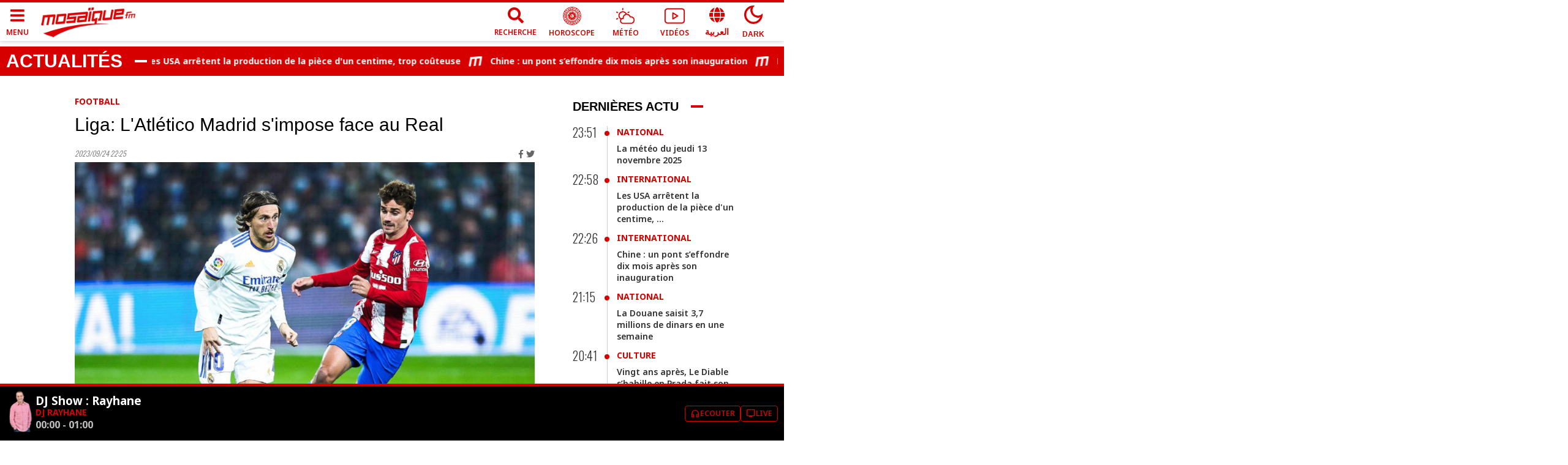

--- FILE ---
content_type: text/html; charset=utf-8
request_url: https://www.mosaiquefm.net/fr/football/1193143/liga-l-atletico-madrid-s-impose-face-au-real
body_size: 7135
content:
<!DOCTYPE html><html dir="ltr" lang="fr"><head><meta charSet="utf-8"/><meta name="viewport" content="width=device-width"/><script type="application/ld+json">{
          "@context": "https://schema.org",
          "@type": "NewsArticle",
          "headline": "Liga: L'Atlético Madrid s'impose face au Real",
          "image": ["https://content.mosaiquefm.net/uploads/content/thumbnails/atletico_madrid_1695590842.jpg"],
          "datePublished": "2023-09-24T22:25:00+00:00",
          "dateModified": "2025-11-12T23:54:46+00:00",
          "author": [{
            "@type": "Organization",
            "name":"Mosaique FM",
            "url": "https://www.mosaiquefm.net"
          }]
        }</script><title>Liga: L&#x27;Atlético Madrid s&#x27;impose face au Real | Mosaique FM</title><meta name="robots" content="index,follow"/><meta name="description" content="Liga: L&#x27;Atlético Madrid s&#x27;impose face au Real"/><meta name="theme-color" content="#d60000"/><link rel="alternate" media="only screen and (max-width: 600px)" href="https://www.mosaiquefm.net/amp/fr/football/1193143/liga-l-atletico-madrid-s-impose-face-au-real"/><meta name="twitter:card" content="summary_large_image"/><meta name="twitter:site" content="@Mosaique FM"/><meta name="twitter:creator" content="@Mosaique FM"/><meta property="fb:app_id" content="4887303034665533"/><meta property="og:title" content="Liga: L&#x27;Atlético Madrid s&#x27;impose face au Real"/><meta property="og:description" content="Liga: L&#x27;Atlético Madrid s&#x27;impose face au Real"/><meta property="og:url" content="https://www.mosaiquefm.net/fr/football/1193143/liga-l-atletico-madrid-s-impose-face-au-real"/><meta property="og:type" content="article"/><meta property="og:image" content="https://content.mosaiquefm.net/uploads/content/thumbnails/atletico_madrid_1695590842.jpg"/><meta property="og:locale" content="fr"/><meta property="og:site_name" content="Mosaique FM"/><link rel="canonical" href="https://www.mosaiquefm.net/fr/football/1193143/liga-l-atletico-madrid-s-impose-face-au-real"/><meta name="robots" content="max-image-preview:large"/><meta name="twitter:description" content="Liga: L&#x27;Atlético Madrid s&#x27;impose face au Real"/><meta name="twitter:title" content="Liga: L&#x27;Atlético Madrid s&#x27;impose face au Real"/><meta name="twitter:image" content="https://content.mosaiquefm.net/uploads/content/thumbnails/atletico_madrid_1695590842.jpg"/><meta name="fb:pages" content="346593403645"/><meta name="facebook-domain-verification" content="wreqx7kjowp0zq90v9y205xtcdk1by"/><link rel="amphtml" href="https://www.mosaiquefm.net/amp/fr/football/1193143/liga-l-atletico-madrid-s-impose-face-au-real"/><script>
        var _paq = window._paq = window._paq || [];
        /* tracker methods like "setCustomDimension" should be called before "trackPageView" */
        _paq.push(['trackPageView']);
        _paq.push(['enableLinkTracking']);
        (function() {
          var u="//matomo.uk.oxa.cloud/";
          _paq.push(['setTrackerUrl', u+'matomo.php']);
          _paq.push(['setSiteId', '2']);
          var d=document, g=d.createElement('script'), s=d.getElementsByTagName('script')[0];
          g.async=true; g.src=u+'matomo.js'; s.parentNode.insertBefore(g,s);
        })()
      </script><script>
        !function(f,b,e,v,n,t,s)
        {if(f.fbq)return;n=f.fbq=function(){n.callMethod?
        n.callMethod.apply(n,arguments):n.queue.push(arguments)};
        if(!f._fbq)f._fbq=n;n.push=n;n.loaded=!0;n.version='2.0';
        n.queue=[];t=b.createElement(e);t.async=!0;
        t.src=v;s=b.getElementsByTagName(e)[0];
        s.parentNode.insertBefore(t,s)}(window, document,'script',
        'https://connect.facebook.net/en_US/fbevents.js');
        fbq('init', '1336921154120505');
        fbq('track', 'PageView');
      </script><script async="" src="https://www.googletagmanager.com/gtag/js?id=G-02SR06BC6H"></script><script>
        window.dataLayer = window.dataLayer || [];
        function gtag(){dataLayer.push(arguments)}
        gtag('js', new Date());
        gtag('config', 'G-02SR06BC6H');
      </script><meta name="next-head-count" content="28"/><link rel="preconnect" href="https://use.fontawesome.com"/><link rel="preconnect" href="https://fonts.googleapis.com"/><link rel="preconnect" href="https://fonts.gstatic.com" crossorigin=""/><link rel="stylesheet" href="https://use.fontawesome.com/releases/v5.8.1/css/all.css"/><meta name="language" content="fr"/><link rel="shortcut icon" href="/favicon.ico"/><script src="//imasdk.googleapis.com/js/sdkloader/ima3.js"></script><link rel="preconnect" href="https://fonts.gstatic.com" crossorigin /><link rel="preload" href="/_next/static/css/6f67886d486c052f.css" as="style"/><link rel="stylesheet" href="/_next/static/css/6f67886d486c052f.css" data-n-g=""/><noscript data-n-css=""></noscript><script defer="" nomodule="" src="/_next/static/chunks/polyfills-c67a75d1b6f99dc8.js"></script><script src="/_next/static/chunks/webpack-e9bab733df189d61.js" defer=""></script><script src="/_next/static/chunks/framework-e7b0cc19935701c0.js" defer=""></script><script src="/_next/static/chunks/main-ea89b3f782994f0c.js" defer=""></script><script src="/_next/static/chunks/pages/_app-aee1d3d7cbdadbd7.js" defer=""></script><script src="/_next/static/chunks/75fc9c18-19578c7b07f53632.js" defer=""></script><script src="/_next/static/chunks/8751-70d44bce01ff587e.js" defer=""></script><script src="/_next/static/chunks/pages/%5Bcatgory%5D/%5Bid%5D/%5Bslug%5D-f6c23adda2fbc642.js" defer=""></script><script src="/_next/static/guh3DXrA0lB9Nav1-bwlv/_buildManifest.js" defer=""></script><script src="/_next/static/guh3DXrA0lB9Nav1-bwlv/_ssgManifest.js" defer=""></script><style data-href="https://fonts.googleapis.com/css2?family=Material+Symbols+Outlined">@font-face{font-family:'Material Symbols Outlined';font-style:normal;font-weight:400;src:url(https://fonts.gstatic.com/s/materialsymbolsoutlined/v284/kJF1BvYX7BgnkSrUwT8OhrdQw4oELdPIeeII9v6oDMzByHX9rA6RzaxHMPdY43zj-jCxv3fzvRNU22ZXGJpEpjC_1v-p_4MrImHCIJIZrDCvHOel.woff) format('woff')}.material-symbols-outlined{font-family:'Material Symbols Outlined';font-weight:normal;font-style:normal;font-size:24px;line-height:1;letter-spacing:normal;text-transform:none;display:inline-block;white-space:nowrap;word-wrap:normal;direction:ltr;font-feature-settings:'liga'}@font-face{font-family:'Material Symbols Outlined';font-style:normal;font-weight:400;src:url(https://fonts.gstatic.com/s/materialsymbolsoutlined/v284/kJF1BvYX7BgnkSrUwT8OhrdQw4oELdPIeeII9v6oDMzByHX9rA6RzaxHMPdY43zj-jCxv3fzvRNU22ZXGJpEpjC_1v-p_4MrImHCIJIZrDCvHOelbd5zrDAt.woff) format('woff')}.material-symbols-outlined{font-family:'Material Symbols Outlined';font-weight:normal;font-style:normal;font-size:24px;line-height:1;letter-spacing:normal;text-transform:none;display:inline-block;white-space:nowrap;word-wrap:normal;direction:ltr;-webkit-font-feature-settings:'liga';-webkit-font-smoothing:antialiased}</style><style data-href="https://fonts.googleapis.com/css2?family=Noto+Sans:wght@400;500;600;700&family=Oswald:wght@300;700&display=swap">@font-face{font-family:'Noto Sans';font-style:normal;font-weight:400;font-stretch:normal;font-display:swap;src:url(https://fonts.gstatic.com/s/notosans/v42/o-0mIpQlx3QUlC5A4PNB6Ryti20_6n1iPHjcz6L1SoM-jCpoiyD9A99e.woff) format('woff')}@font-face{font-family:'Noto Sans';font-style:normal;font-weight:500;font-stretch:normal;font-display:swap;src:url(https://fonts.gstatic.com/s/notosans/v42/o-0mIpQlx3QUlC5A4PNB6Ryti20_6n1iPHjcz6L1SoM-jCpoiyDPA99e.woff) format('woff')}@font-face{font-family:'Noto Sans';font-style:normal;font-weight:600;font-stretch:normal;font-display:swap;src:url(https://fonts.gstatic.com/s/notosans/v42/o-0mIpQlx3QUlC5A4PNB6Ryti20_6n1iPHjcz6L1SoM-jCpoiyAjBN9e.woff) format('woff')}@font-face{font-family:'Noto Sans';font-style:normal;font-weight:700;font-stretch:normal;font-display:swap;src:url(https://fonts.gstatic.com/s/notosans/v42/o-0mIpQlx3QUlC5A4PNB6Ryti20_6n1iPHjcz6L1SoM-jCpoiyAaBN9e.woff) format('woff')}@font-face{font-family:'Oswald';font-style:normal;font-weight:300;font-display:swap;src:url(https://fonts.gstatic.com/s/oswald/v57/TK3_WkUHHAIjg75cFRf3bXL8LICs169vgUI.woff) format('woff')}@font-face{font-family:'Oswald';font-style:normal;font-weight:700;font-display:swap;src:url(https://fonts.gstatic.com/s/oswald/v57/TK3_WkUHHAIjg75cFRf3bXL8LICs1xZogUI.woff) format('woff')}@font-face{font-family:'Noto Sans';font-style:normal;font-weight:400;font-stretch:100%;font-display:swap;src:url(https://fonts.gstatic.com/s/notosans/v42/o-0bIpQlx3QUlC5A4PNB6Ryti20_6n1iPHjc5aPdu3mhPy1Fig.woff2) format('woff2');unicode-range:U+0460-052F,U+1C80-1C8A,U+20B4,U+2DE0-2DFF,U+A640-A69F,U+FE2E-FE2F}@font-face{font-family:'Noto Sans';font-style:normal;font-weight:400;font-stretch:100%;font-display:swap;src:url(https://fonts.gstatic.com/s/notosans/v42/o-0bIpQlx3QUlC5A4PNB6Ryti20_6n1iPHjc5ardu3mhPy1Fig.woff2) format('woff2');unicode-range:U+0301,U+0400-045F,U+0490-0491,U+04B0-04B1,U+2116}@font-face{font-family:'Noto Sans';font-style:normal;font-weight:400;font-stretch:100%;font-display:swap;src:url(https://fonts.gstatic.com/s/notosans/v42/o-0bIpQlx3QUlC5A4PNB6Ryti20_6n1iPHjc5a_du3mhPy1Fig.woff2) format('woff2');unicode-range:U+0900-097F,U+1CD0-1CF9,U+200C-200D,U+20A8,U+20B9,U+20F0,U+25CC,U+A830-A839,U+A8E0-A8FF,U+11B00-11B09}@font-face{font-family:'Noto Sans';font-style:normal;font-weight:400;font-stretch:100%;font-display:swap;src:url(https://fonts.gstatic.com/s/notosans/v42/o-0bIpQlx3QUlC5A4PNB6Ryti20_6n1iPHjc5aLdu3mhPy1Fig.woff2) format('woff2');unicode-range:U+1F00-1FFF}@font-face{font-family:'Noto Sans';font-style:normal;font-weight:400;font-stretch:100%;font-display:swap;src:url(https://fonts.gstatic.com/s/notosans/v42/o-0bIpQlx3QUlC5A4PNB6Ryti20_6n1iPHjc5a3du3mhPy1Fig.woff2) format('woff2');unicode-range:U+0370-0377,U+037A-037F,U+0384-038A,U+038C,U+038E-03A1,U+03A3-03FF}@font-face{font-family:'Noto Sans';font-style:normal;font-weight:400;font-stretch:100%;font-display:swap;src:url(https://fonts.gstatic.com/s/notosans/v42/o-0bIpQlx3QUlC5A4PNB6Ryti20_6n1iPHjc5aHdu3mhPy1Fig.woff2) format('woff2');unicode-range:U+0102-0103,U+0110-0111,U+0128-0129,U+0168-0169,U+01A0-01A1,U+01AF-01B0,U+0300-0301,U+0303-0304,U+0308-0309,U+0323,U+0329,U+1EA0-1EF9,U+20AB}@font-face{font-family:'Noto Sans';font-style:normal;font-weight:400;font-stretch:100%;font-display:swap;src:url(https://fonts.gstatic.com/s/notosans/v42/o-0bIpQlx3QUlC5A4PNB6Ryti20_6n1iPHjc5aDdu3mhPy1Fig.woff2) format('woff2');unicode-range:U+0100-02BA,U+02BD-02C5,U+02C7-02CC,U+02CE-02D7,U+02DD-02FF,U+0304,U+0308,U+0329,U+1D00-1DBF,U+1E00-1E9F,U+1EF2-1EFF,U+2020,U+20A0-20AB,U+20AD-20C0,U+2113,U+2C60-2C7F,U+A720-A7FF}@font-face{font-family:'Noto Sans';font-style:normal;font-weight:400;font-stretch:100%;font-display:swap;src:url(https://fonts.gstatic.com/s/notosans/v42/o-0bIpQlx3QUlC5A4PNB6Ryti20_6n1iPHjc5a7du3mhPy0.woff2) format('woff2');unicode-range:U+0000-00FF,U+0131,U+0152-0153,U+02BB-02BC,U+02C6,U+02DA,U+02DC,U+0304,U+0308,U+0329,U+2000-206F,U+20AC,U+2122,U+2191,U+2193,U+2212,U+2215,U+FEFF,U+FFFD}@font-face{font-family:'Noto Sans';font-style:normal;font-weight:500;font-stretch:100%;font-display:swap;src:url(https://fonts.gstatic.com/s/notosans/v42/o-0bIpQlx3QUlC5A4PNB6Ryti20_6n1iPHjc5aPdu3mhPy1Fig.woff2) format('woff2');unicode-range:U+0460-052F,U+1C80-1C8A,U+20B4,U+2DE0-2DFF,U+A640-A69F,U+FE2E-FE2F}@font-face{font-family:'Noto Sans';font-style:normal;font-weight:500;font-stretch:100%;font-display:swap;src:url(https://fonts.gstatic.com/s/notosans/v42/o-0bIpQlx3QUlC5A4PNB6Ryti20_6n1iPHjc5ardu3mhPy1Fig.woff2) format('woff2');unicode-range:U+0301,U+0400-045F,U+0490-0491,U+04B0-04B1,U+2116}@font-face{font-family:'Noto Sans';font-style:normal;font-weight:500;font-stretch:100%;font-display:swap;src:url(https://fonts.gstatic.com/s/notosans/v42/o-0bIpQlx3QUlC5A4PNB6Ryti20_6n1iPHjc5a_du3mhPy1Fig.woff2) format('woff2');unicode-range:U+0900-097F,U+1CD0-1CF9,U+200C-200D,U+20A8,U+20B9,U+20F0,U+25CC,U+A830-A839,U+A8E0-A8FF,U+11B00-11B09}@font-face{font-family:'Noto Sans';font-style:normal;font-weight:500;font-stretch:100%;font-display:swap;src:url(https://fonts.gstatic.com/s/notosans/v42/o-0bIpQlx3QUlC5A4PNB6Ryti20_6n1iPHjc5aLdu3mhPy1Fig.woff2) format('woff2');unicode-range:U+1F00-1FFF}@font-face{font-family:'Noto Sans';font-style:normal;font-weight:500;font-stretch:100%;font-display:swap;src:url(https://fonts.gstatic.com/s/notosans/v42/o-0bIpQlx3QUlC5A4PNB6Ryti20_6n1iPHjc5a3du3mhPy1Fig.woff2) format('woff2');unicode-range:U+0370-0377,U+037A-037F,U+0384-038A,U+038C,U+038E-03A1,U+03A3-03FF}@font-face{font-family:'Noto Sans';font-style:normal;font-weight:500;font-stretch:100%;font-display:swap;src:url(https://fonts.gstatic.com/s/notosans/v42/o-0bIpQlx3QUlC5A4PNB6Ryti20_6n1iPHjc5aHdu3mhPy1Fig.woff2) format('woff2');unicode-range:U+0102-0103,U+0110-0111,U+0128-0129,U+0168-0169,U+01A0-01A1,U+01AF-01B0,U+0300-0301,U+0303-0304,U+0308-0309,U+0323,U+0329,U+1EA0-1EF9,U+20AB}@font-face{font-family:'Noto Sans';font-style:normal;font-weight:500;font-stretch:100%;font-display:swap;src:url(https://fonts.gstatic.com/s/notosans/v42/o-0bIpQlx3QUlC5A4PNB6Ryti20_6n1iPHjc5aDdu3mhPy1Fig.woff2) format('woff2');unicode-range:U+0100-02BA,U+02BD-02C5,U+02C7-02CC,U+02CE-02D7,U+02DD-02FF,U+0304,U+0308,U+0329,U+1D00-1DBF,U+1E00-1E9F,U+1EF2-1EFF,U+2020,U+20A0-20AB,U+20AD-20C0,U+2113,U+2C60-2C7F,U+A720-A7FF}@font-face{font-family:'Noto Sans';font-style:normal;font-weight:500;font-stretch:100%;font-display:swap;src:url(https://fonts.gstatic.com/s/notosans/v42/o-0bIpQlx3QUlC5A4PNB6Ryti20_6n1iPHjc5a7du3mhPy0.woff2) format('woff2');unicode-range:U+0000-00FF,U+0131,U+0152-0153,U+02BB-02BC,U+02C6,U+02DA,U+02DC,U+0304,U+0308,U+0329,U+2000-206F,U+20AC,U+2122,U+2191,U+2193,U+2212,U+2215,U+FEFF,U+FFFD}@font-face{font-family:'Noto Sans';font-style:normal;font-weight:600;font-stretch:100%;font-display:swap;src:url(https://fonts.gstatic.com/s/notosans/v42/o-0bIpQlx3QUlC5A4PNB6Ryti20_6n1iPHjc5aPdu3mhPy1Fig.woff2) format('woff2');unicode-range:U+0460-052F,U+1C80-1C8A,U+20B4,U+2DE0-2DFF,U+A640-A69F,U+FE2E-FE2F}@font-face{font-family:'Noto Sans';font-style:normal;font-weight:600;font-stretch:100%;font-display:swap;src:url(https://fonts.gstatic.com/s/notosans/v42/o-0bIpQlx3QUlC5A4PNB6Ryti20_6n1iPHjc5ardu3mhPy1Fig.woff2) format('woff2');unicode-range:U+0301,U+0400-045F,U+0490-0491,U+04B0-04B1,U+2116}@font-face{font-family:'Noto Sans';font-style:normal;font-weight:600;font-stretch:100%;font-display:swap;src:url(https://fonts.gstatic.com/s/notosans/v42/o-0bIpQlx3QUlC5A4PNB6Ryti20_6n1iPHjc5a_du3mhPy1Fig.woff2) format('woff2');unicode-range:U+0900-097F,U+1CD0-1CF9,U+200C-200D,U+20A8,U+20B9,U+20F0,U+25CC,U+A830-A839,U+A8E0-A8FF,U+11B00-11B09}@font-face{font-family:'Noto Sans';font-style:normal;font-weight:600;font-stretch:100%;font-display:swap;src:url(https://fonts.gstatic.com/s/notosans/v42/o-0bIpQlx3QUlC5A4PNB6Ryti20_6n1iPHjc5aLdu3mhPy1Fig.woff2) format('woff2');unicode-range:U+1F00-1FFF}@font-face{font-family:'Noto Sans';font-style:normal;font-weight:600;font-stretch:100%;font-display:swap;src:url(https://fonts.gstatic.com/s/notosans/v42/o-0bIpQlx3QUlC5A4PNB6Ryti20_6n1iPHjc5a3du3mhPy1Fig.woff2) format('woff2');unicode-range:U+0370-0377,U+037A-037F,U+0384-038A,U+038C,U+038E-03A1,U+03A3-03FF}@font-face{font-family:'Noto Sans';font-style:normal;font-weight:600;font-stretch:100%;font-display:swap;src:url(https://fonts.gstatic.com/s/notosans/v42/o-0bIpQlx3QUlC5A4PNB6Ryti20_6n1iPHjc5aHdu3mhPy1Fig.woff2) format('woff2');unicode-range:U+0102-0103,U+0110-0111,U+0128-0129,U+0168-0169,U+01A0-01A1,U+01AF-01B0,U+0300-0301,U+0303-0304,U+0308-0309,U+0323,U+0329,U+1EA0-1EF9,U+20AB}@font-face{font-family:'Noto Sans';font-style:normal;font-weight:600;font-stretch:100%;font-display:swap;src:url(https://fonts.gstatic.com/s/notosans/v42/o-0bIpQlx3QUlC5A4PNB6Ryti20_6n1iPHjc5aDdu3mhPy1Fig.woff2) format('woff2');unicode-range:U+0100-02BA,U+02BD-02C5,U+02C7-02CC,U+02CE-02D7,U+02DD-02FF,U+0304,U+0308,U+0329,U+1D00-1DBF,U+1E00-1E9F,U+1EF2-1EFF,U+2020,U+20A0-20AB,U+20AD-20C0,U+2113,U+2C60-2C7F,U+A720-A7FF}@font-face{font-family:'Noto Sans';font-style:normal;font-weight:600;font-stretch:100%;font-display:swap;src:url(https://fonts.gstatic.com/s/notosans/v42/o-0bIpQlx3QUlC5A4PNB6Ryti20_6n1iPHjc5a7du3mhPy0.woff2) format('woff2');unicode-range:U+0000-00FF,U+0131,U+0152-0153,U+02BB-02BC,U+02C6,U+02DA,U+02DC,U+0304,U+0308,U+0329,U+2000-206F,U+20AC,U+2122,U+2191,U+2193,U+2212,U+2215,U+FEFF,U+FFFD}@font-face{font-family:'Noto Sans';font-style:normal;font-weight:700;font-stretch:100%;font-display:swap;src:url(https://fonts.gstatic.com/s/notosans/v42/o-0bIpQlx3QUlC5A4PNB6Ryti20_6n1iPHjc5aPdu3mhPy1Fig.woff2) format('woff2');unicode-range:U+0460-052F,U+1C80-1C8A,U+20B4,U+2DE0-2DFF,U+A640-A69F,U+FE2E-FE2F}@font-face{font-family:'Noto Sans';font-style:normal;font-weight:700;font-stretch:100%;font-display:swap;src:url(https://fonts.gstatic.com/s/notosans/v42/o-0bIpQlx3QUlC5A4PNB6Ryti20_6n1iPHjc5ardu3mhPy1Fig.woff2) format('woff2');unicode-range:U+0301,U+0400-045F,U+0490-0491,U+04B0-04B1,U+2116}@font-face{font-family:'Noto Sans';font-style:normal;font-weight:700;font-stretch:100%;font-display:swap;src:url(https://fonts.gstatic.com/s/notosans/v42/o-0bIpQlx3QUlC5A4PNB6Ryti20_6n1iPHjc5a_du3mhPy1Fig.woff2) format('woff2');unicode-range:U+0900-097F,U+1CD0-1CF9,U+200C-200D,U+20A8,U+20B9,U+20F0,U+25CC,U+A830-A839,U+A8E0-A8FF,U+11B00-11B09}@font-face{font-family:'Noto Sans';font-style:normal;font-weight:700;font-stretch:100%;font-display:swap;src:url(https://fonts.gstatic.com/s/notosans/v42/o-0bIpQlx3QUlC5A4PNB6Ryti20_6n1iPHjc5aLdu3mhPy1Fig.woff2) format('woff2');unicode-range:U+1F00-1FFF}@font-face{font-family:'Noto Sans';font-style:normal;font-weight:700;font-stretch:100%;font-display:swap;src:url(https://fonts.gstatic.com/s/notosans/v42/o-0bIpQlx3QUlC5A4PNB6Ryti20_6n1iPHjc5a3du3mhPy1Fig.woff2) format('woff2');unicode-range:U+0370-0377,U+037A-037F,U+0384-038A,U+038C,U+038E-03A1,U+03A3-03FF}@font-face{font-family:'Noto Sans';font-style:normal;font-weight:700;font-stretch:100%;font-display:swap;src:url(https://fonts.gstatic.com/s/notosans/v42/o-0bIpQlx3QUlC5A4PNB6Ryti20_6n1iPHjc5aHdu3mhPy1Fig.woff2) format('woff2');unicode-range:U+0102-0103,U+0110-0111,U+0128-0129,U+0168-0169,U+01A0-01A1,U+01AF-01B0,U+0300-0301,U+0303-0304,U+0308-0309,U+0323,U+0329,U+1EA0-1EF9,U+20AB}@font-face{font-family:'Noto Sans';font-style:normal;font-weight:700;font-stretch:100%;font-display:swap;src:url(https://fonts.gstatic.com/s/notosans/v42/o-0bIpQlx3QUlC5A4PNB6Ryti20_6n1iPHjc5aDdu3mhPy1Fig.woff2) format('woff2');unicode-range:U+0100-02BA,U+02BD-02C5,U+02C7-02CC,U+02CE-02D7,U+02DD-02FF,U+0304,U+0308,U+0329,U+1D00-1DBF,U+1E00-1E9F,U+1EF2-1EFF,U+2020,U+20A0-20AB,U+20AD-20C0,U+2113,U+2C60-2C7F,U+A720-A7FF}@font-face{font-family:'Noto Sans';font-style:normal;font-weight:700;font-stretch:100%;font-display:swap;src:url(https://fonts.gstatic.com/s/notosans/v42/o-0bIpQlx3QUlC5A4PNB6Ryti20_6n1iPHjc5a7du3mhPy0.woff2) format('woff2');unicode-range:U+0000-00FF,U+0131,U+0152-0153,U+02BB-02BC,U+02C6,U+02DA,U+02DC,U+0304,U+0308,U+0329,U+2000-206F,U+20AC,U+2122,U+2191,U+2193,U+2212,U+2215,U+FEFF,U+FFFD}@font-face{font-family:'Oswald';font-style:normal;font-weight:300;font-display:swap;src:url(https://fonts.gstatic.com/s/oswald/v57/TK3iWkUHHAIjg752FD8Gl-1PK62t.woff2) format('woff2');unicode-range:U+0460-052F,U+1C80-1C8A,U+20B4,U+2DE0-2DFF,U+A640-A69F,U+FE2E-FE2F}@font-face{font-family:'Oswald';font-style:normal;font-weight:300;font-display:swap;src:url(https://fonts.gstatic.com/s/oswald/v57/TK3iWkUHHAIjg752HT8Gl-1PK62t.woff2) format('woff2');unicode-range:U+0301,U+0400-045F,U+0490-0491,U+04B0-04B1,U+2116}@font-face{font-family:'Oswald';font-style:normal;font-weight:300;font-display:swap;src:url(https://fonts.gstatic.com/s/oswald/v57/TK3iWkUHHAIjg752Fj8Gl-1PK62t.woff2) format('woff2');unicode-range:U+0102-0103,U+0110-0111,U+0128-0129,U+0168-0169,U+01A0-01A1,U+01AF-01B0,U+0300-0301,U+0303-0304,U+0308-0309,U+0323,U+0329,U+1EA0-1EF9,U+20AB}@font-face{font-family:'Oswald';font-style:normal;font-weight:300;font-display:swap;src:url(https://fonts.gstatic.com/s/oswald/v57/TK3iWkUHHAIjg752Fz8Gl-1PK62t.woff2) format('woff2');unicode-range:U+0100-02BA,U+02BD-02C5,U+02C7-02CC,U+02CE-02D7,U+02DD-02FF,U+0304,U+0308,U+0329,U+1D00-1DBF,U+1E00-1E9F,U+1EF2-1EFF,U+2020,U+20A0-20AB,U+20AD-20C0,U+2113,U+2C60-2C7F,U+A720-A7FF}@font-face{font-family:'Oswald';font-style:normal;font-weight:300;font-display:swap;src:url(https://fonts.gstatic.com/s/oswald/v57/TK3iWkUHHAIjg752GT8Gl-1PKw.woff2) format('woff2');unicode-range:U+0000-00FF,U+0131,U+0152-0153,U+02BB-02BC,U+02C6,U+02DA,U+02DC,U+0304,U+0308,U+0329,U+2000-206F,U+20AC,U+2122,U+2191,U+2193,U+2212,U+2215,U+FEFF,U+FFFD}@font-face{font-family:'Oswald';font-style:normal;font-weight:700;font-display:swap;src:url(https://fonts.gstatic.com/s/oswald/v57/TK3iWkUHHAIjg752FD8Gl-1PK62t.woff2) format('woff2');unicode-range:U+0460-052F,U+1C80-1C8A,U+20B4,U+2DE0-2DFF,U+A640-A69F,U+FE2E-FE2F}@font-face{font-family:'Oswald';font-style:normal;font-weight:700;font-display:swap;src:url(https://fonts.gstatic.com/s/oswald/v57/TK3iWkUHHAIjg752HT8Gl-1PK62t.woff2) format('woff2');unicode-range:U+0301,U+0400-045F,U+0490-0491,U+04B0-04B1,U+2116}@font-face{font-family:'Oswald';font-style:normal;font-weight:700;font-display:swap;src:url(https://fonts.gstatic.com/s/oswald/v57/TK3iWkUHHAIjg752Fj8Gl-1PK62t.woff2) format('woff2');unicode-range:U+0102-0103,U+0110-0111,U+0128-0129,U+0168-0169,U+01A0-01A1,U+01AF-01B0,U+0300-0301,U+0303-0304,U+0308-0309,U+0323,U+0329,U+1EA0-1EF9,U+20AB}@font-face{font-family:'Oswald';font-style:normal;font-weight:700;font-display:swap;src:url(https://fonts.gstatic.com/s/oswald/v57/TK3iWkUHHAIjg752Fz8Gl-1PK62t.woff2) format('woff2');unicode-range:U+0100-02BA,U+02BD-02C5,U+02C7-02CC,U+02CE-02D7,U+02DD-02FF,U+0304,U+0308,U+0329,U+1D00-1DBF,U+1E00-1E9F,U+1EF2-1EFF,U+2020,U+20A0-20AB,U+20AD-20C0,U+2113,U+2C60-2C7F,U+A720-A7FF}@font-face{font-family:'Oswald';font-style:normal;font-weight:700;font-display:swap;src:url(https://fonts.gstatic.com/s/oswald/v57/TK3iWkUHHAIjg752GT8Gl-1PKw.woff2) format('woff2');unicode-range:U+0000-00FF,U+0131,U+0152-0153,U+02BB-02BC,U+02C6,U+02DA,U+02DC,U+0304,U+0308,U+0329,U+2000-206F,U+20AC,U+2122,U+2191,U+2193,U+2212,U+2215,U+FEFF,U+FFFD}</style></head><body class="fr"><div id="__next"><noscript><img height='1' width='1' style="display:none" src="https://www.facebook.com/tr?id=1336921154120505&ev=PageView&noscript=1" /></noscript><div class="fr"><main><div class="ads adsMega"><div class="container"><div id="div-gpt-ad-1427365914458-0" class="" style="width:1000px;height:300px"></div></div></div><section><div class="container"><div class="row"><div class="col-lg-9"><div class="item"><article class="article"></article></div><div class="ads adsMiddle"><div id="div-gpt-ad-1612427494741-0" class=""></div></div><div class="box similars"><div class="row"></div></div></div><div class="col-lg-3 hidden-md sideBar"><div class="ads adsPave adsBox"><div class="adsContent"><div id="div-gpt-ad-1427365951148-0" class=""></div></div></div></div></div></div></section></main></div></div><script id="__NEXT_DATA__" type="application/json">{"props":{"pageProps":{"pagedata":{"seo":{"type":"article","title":"Liga: L'Atlético Madrid s'impose face au Real","description":"Liga: L'Atlético Madrid s'impose face au Real","image":"https://content.mosaiquefm.net/uploads/content/thumbnails/atletico_madrid_1695590842.jpg","link":"/fr/football/1193143/liga-l-atletico-madrid-s-impose-face-au-real"},"article":{"tid":68,"label":"Football ","tslug":"football","id":1193143,"title":"Liga: L'Atlético Madrid s'impose face au Real","subTitle":null,"slug":"liga-l-atletico-madrid-s-impose-face-au-real","description":"\u003cp style=\"text-align: justify;\"\u003eL\u0026#39;Atl\u0026eacute;tico Madrid a r\u0026eacute;alis\u0026eacute; le match parfait pour dominer le Real dans le derby de la capitale 3-1 au Metropolitano, en cl\u0026ocirc;ture de la 6e journ\u0026eacute;e de Liga, infligeant aux Merengue leur premi\u0026egrave;re d\u0026eacute;faite de la saison.\u003c/p\u003e    \u003cp style=\"text-align: justify;\"\u003eAgressifs d\u0026#39;entr\u0026eacute;e, les Colchoneros ont rapidement men\u0026eacute; 2-0 apr\u0026egrave;s des buts de la t\u0026ecirc;te d\u0026#39;Alvaro Morata (4e) et Antoine Griezmann (18e). Totalement \u0026eacute;touff\u0026eacute;s, les joueurs de Carlo Ancelotti ont r\u0026eacute;duit l\u0026#39;\u0026eacute;cart par Toni Kroos \u0026agrave; la 35e minute, avant de se faire surprendre au retour des vestiaires par leur ancien attaquant, Alvaro Morata, qui s\u0026#39;est offert un doubl\u0026eacute;, encore de la t\u0026ecirc;te (46e).\u003c/p\u003e    \u003cp style=\"text-align: justify;\"\u003eLe Real, qui enregistre sa premi\u0026egrave;re d\u0026eacute;faite de la saison toutes comp\u0026eacute;titions confondues et retombe \u0026agrave; la 3e place de la Liga, laisse filer son autre rival, le FC Barcelone, victorieux face au Celta Vigo samedi, en t\u0026ecirc;te du classement.\u003cbr /\u003e  \u003cbr /\u003e  (AFP)\u003c/p\u003e","seoTitle":"Liga: L'Atlético Madrid s'impose face au Real","seoDescription":"Liga: L'Atlético Madrid s'impose face au Real","image":"https://content.mosaiquefm.net/uploads/content/thumbnails/atletico_madrid_1695590842.jpg","media":null,"alt":"Atlético Madrid ","startPublish":{"date":"2023-09-24 22:25:00.000000","timezone_type":3,"timezone":"Africa/Tunis"},"fid":null,"flabel":null,"fstatus":null,"link":"/fr/football/1193143/liga-l-atletico-madrid-s-impose-face-au-real","categorie":{"label":"Football ","link":"/fr/actualites/football/68"},"link2":"/fr/actualites/football/68"},"tags":[],"folder":null,"similars":[{"tid":68,"label":"Football ","tslug":"football","id":1479441,"title":"Amical: La Tunisie et la Mauritanie se quittent en bons amis","slug":"amical-la-tunisie-et-la-mauritanie-se-quittent-en-bons-amis","image":"https://content.mosaiquefm.net/uploads/content/medium/1762973827.webp","alt":"Match amical Tunisie - Mauritanie","startPublish":{"date":"2025-11-12 19:55:00.000000","timezone_type":3,"timezone":"Africa/Tunis"},"link":"/fr/football/1479441/amical-la-tunisie-et-la-mauritanie-se-quittent-en-bons-amis","categorie":{"label":"Football ","link":"/fr/actualites/football/68"},"firstItem":true,"link2":"/fr/actualites/football/68"},{"tid":68,"label":"Football ","tslug":"football","id":1479431,"title":"VAR: La FTF se dote de son propre matériel","slug":"var-la-ftf-se-dote-de-son-propre-materiel","image":"https://content.mosaiquefm.net/uploads/content/medium/1762971630.webp","alt":"VAR - Arbitrage vidéo","startPublish":{"date":"2025-11-12 19:18:00.000000","timezone_type":3,"timezone":"Africa/Tunis"},"link":"/fr/football/1479431/var-la-ftf-se-dote-de-son-propre-materiel","categorie":{"label":"Football ","link":"/fr/actualites/football/68"},"firstItem":false,"link2":"/fr/actualites/football/68"},{"tid":68,"label":"Football ","tslug":"football","id":1479427,"title":"Amical: La Tunisie U23 s'incline face à l'Arabie Saoudite","slug":"amical-la-tunisie-u23-s-incline-face-a-l-arabie-saoudite","image":"https://content.mosaiquefm.net/uploads/content/medium/1762971969.webp","alt":"Tunisie U23","startPublish":{"date":"2025-11-12 19:02:00.000000","timezone_type":3,"timezone":"Africa/Tunis"},"link":"/fr/football/1479427/amical-la-tunisie-u23-s-incline-face-a-l-arabie-saoudite","categorie":{"label":"Football ","link":"/fr/actualites/football/68"},"firstItem":false,"link2":"/fr/actualites/football/68"},{"tid":68,"label":"Football ","tslug":"football","id":1479327,"title":"Ligue 1: OB - CA au Stade Boujemâa Kmiti ?","slug":"ligue-1-ob-ca-au-stade-boujemaa-kmiti","image":"https://content.mosaiquefm.net/uploads/content/medium/1762952548.webp","alt":"Stade Boujemâa Kmiti","startPublish":{"date":"2025-11-12 13:55:00.000000","timezone_type":3,"timezone":"Africa/Tunis"},"link":"/fr/football/1479327/ligue-1-ob-ca-au-stade-boujemaa-kmiti","categorie":{"label":"Football ","link":"/fr/actualites/football/68"},"firstItem":false,"link2":"/fr/actualites/football/68"},{"tid":68,"label":"Football ","tslug":"football","id":1479252,"title":"Le Barça prépare 'le plus bel hommage au monde' à Messi","slug":"le-barca-prepare-le-plus-bel-hommage-au-monde-a-messi","image":"https://content.mosaiquefm.net/uploads/content/medium/1762945970.webp","alt":"Lionnel Messi","startPublish":{"date":"2025-11-12 12:12:00.000000","timezone_type":3,"timezone":"Africa/Tunis"},"link":"/fr/football/1479252/le-barca-prepare-le-plus-bel-hommage-au-monde-a-messi","categorie":{"label":"Football ","link":"/fr/actualites/football/68"},"firstItem":false,"link2":"/fr/actualites/football/68"},{"tid":68,"label":"Football ","tslug":"football","id":1479165,"title":"Aigles de Carthage: Sébastien Tounekti forfait","slug":"aigles-de-carthage-sebastien-tounekti-forfait","image":"https://content.mosaiquefm.net/uploads/content/medium/1762928936.webp","alt":"Sébastien Tounekti","startPublish":{"date":"2025-11-12 07:46:00.000000","timezone_type":3,"timezone":"Africa/Tunis"},"link":"/fr/football/1479165/aigles-de-carthage-sebastien-tounekti-forfait","categorie":{"label":"Football ","link":"/fr/actualites/football/68"},"firstItem":false,"link2":"/fr/actualites/football/68"},{"tid":68,"label":"Football ","tslug":"football","id":1479150,"title":"Mondial U17 - Seizièmes de finale: Tunisie - Autriche, samedi","slug":"mondial-u17-seiziemes-de-finale-tunisie-autriche-samedi","image":"https://content.mosaiquefm.net/uploads/content/medium/1762927885.webp","alt":"Tunisie","startPublish":{"date":"2025-11-12 07:01:00.000000","timezone_type":3,"timezone":"Africa/Tunis"},"link":"/fr/football/1479150/mondial-u17-seiziemes-de-finale-tunisie-autriche-samedi","categorie":{"label":"Football ","link":"/fr/actualites/football/68"},"firstItem":false,"link2":"/fr/actualites/football/68"},{"tid":68,"label":"Football ","tslug":"football","id":1478925,"title":"Mohamed Amine Tougaï quitte le rassemblement des Fennecs","slug":"mohamed-amine-tougai-quitte-le-rassemblement-des-fennecs","image":"https://content.mosaiquefm.net/uploads/content/medium/1762871893.webp","alt":"Mohamed Amine Tougaï","startPublish":{"date":"2025-11-11 15:30:00.000000","timezone_type":3,"timezone":"Africa/Tunis"},"link":"/fr/football/1478925/mohamed-amine-tougai-quitte-le-rassemblement-des-fennecs","categorie":{"label":"Football ","link":"/fr/actualites/football/68"},"firstItem":false,"link2":"/fr/actualites/football/68"}]},"__lang":"fr","__namespaces":{"common":{"_author_mfm":"Equipe éditoriale de Mosaïque FM","All headings":"Toutes les rubriques","All programs":"Toutes les émissions","April":"Avril","By":"Par","Day":"Jour","Day_sport":"Journée","Elections":"Élections","February":"Février","Friday":"Vendredi","in":"à","March":"Mars","May":"Mai","Monday":"Lundi","Mosaique FM":"Mosaique FM","On the same subject":"Dans le même sujet","Presidential2024":"Présidentielle","Presidential elections":"Élection Présidentielle","Saturday":"Samedi","Search":"Recherche","Sunday":"Dimanche","Thursday":"Jeudi","Tuesday":"Mardi","Wednesday":"Mercredi","January":"Janvier","June":"Juin","July":"Juillet","August":"Août","September":"Septembre","October":"Octobre","November":"Novembre","December":"Décembre","Menu":"Menu","See all":"Voir tout","See more":"Voir plus","Articles":"Articles","News":"Actualités","Last news":"Dernières actu","In the news":"A la une","Most read":"Les plus lus","Similars articles":"Articles similaires","Sports news":"Actu sportives","Sport":"Sport","Results":"Résultats","Classment":"Classement","Classement Ligue 1":"Classement Ligue 1","Saison 2023-24":"Saison 2023-24","Group A":"Groupe A","Group B":"Groupe B","Play-Off":"Play-Off","Play-Out":"Play-Out","Groups - Day":"Groupes - Journée","Teams":"Equipes","Pts":"Pts","J":"J","G":"G","N":"N","D":"D","BM":"BM","BE":"BE","Polls":"Sondages","Poll":"Sondage","Vote":"Votez","Number of votes":"Nombre de votes","Videos":"Vidéos","Related videos":"Vidéos similaires","Pictures":"En images","Similar albums":"Albums similaires","Podcasts":"Podcasts","Related podcasts":"Podcasts similaires","Headings":"Rubriques","Music":"Musique","Dj's":"Dj's","Team":"Equipe","Emissions":"Emissions","Radio":"Radio","Programs schedule":"Grille de programme","Web radios":"Web radios","Weather":"Météo","Horoscope":"Horoscope","aries":"Bélier","taurus":"Taureau","gemini":"Gémeaux","cancer":"Cancer","leo":"Lion","virgo":"Vierge","libra":"Balance","scorpio":"Scorpion","sagittarius":"Sagittaire","capricorn":"Capricorne","aquarius":"Verseau","pisces":"Poissons","21 Mar - 19 Avr":"21 Mar - 19 Avr","20 Avr - 20 Mai":"20 Avr - 20 Mai","21 Mai - 20 Juin":"21 Mai - 20 Juin","21 Juin - 22 Juil":"21 Juin - 22 Juil","23 Juil - 22 Août":"23 Juil - 22 Août","23 Août - 22 Sept":"23 Août - 22 Sept","23 Sept - 22 Oct":"23 Sept - 22 Oct","23 Oct - 21 Nov":"23 Oct - 21 Nov","22 Nov - 21 Déc":"22 Nov - 21 Déc","22 Déc - 19 Jan":"22 Déc - 19 Jan","20 Jan - 18 Fev":"0 Jan - 18 Fev","19 Fev - 20 Mar":"19 Fev - 20 Mar","Imsakeya Ramadan":"Imsakeya Ramadan","Ramadan":"Ramadan","Imsak":"Imsak","Iftar":"Iftar","Keywords":"Mots-clés","Send":"Envoyer","Share":"Partagez","Facebook":"Facebook","Twitter":"Twitter","Mobile apps":"Applications mobile","Follow us":"Suivez nous","Listen":"Ecouter","Live":"Live","All rights reserved":"Tous les droits sont réservés","Design \u0026 Developed by":"Conçu et développé par","I connect":"Je connecte","Continue to validate your vote":"Continuer pour valider votre vote","Enter phone number":"Entrez votre numéro de téléphone","By SMS":"Par SMS","Contact":"Contact","Firstname":"Prénom","Lastname":"Nom","Email":"Email","Phone":"Tél","City":"Ville","Country":"Pays","Enter code":"Entrez le code","An error has occurred. Please retry later":"Une erreur est survenue. Veuillez réessayer ultérieurement","Please enter your firstname":"Entrez votre prénom s'il vous plait","Please enter your lastname":"Veuillez entrer votre nom","Please enter your email":"Veuillez entrer votre email","Please enter your phone number":"Veuillez entrer votre numéro de téléphone","Please enter your city":"Veuillez entrer votre ville","Please select your country":"Veuillez sélectionner votre pays","Please enter the code sent by SMS":"Veuillez saisir le code envoyé par SMS","An error has occurred. Please retry again":"Une erreur est survenue. Veuillez réessayer","Photos":"Photos"}}},"__N_SSP":true},"page":"/[catgory]/[id]/[slug]","query":{"catgory":"football","id":"1193143","slug":"liga-l-atletico-madrid-s-impose-face-au-real"},"buildId":"guh3DXrA0lB9Nav1-bwlv","isFallback":false,"isExperimentalCompile":false,"gssp":true,"locale":"fr","locales":["ar","fr"],"defaultLocale":"ar","scriptLoader":[]}</script><script defer src="https://static.cloudflareinsights.com/beacon.min.js/vcd15cbe7772f49c399c6a5babf22c1241717689176015" integrity="sha512-ZpsOmlRQV6y907TI0dKBHq9Md29nnaEIPlkf84rnaERnq6zvWvPUqr2ft8M1aS28oN72PdrCzSjY4U6VaAw1EQ==" data-cf-beacon='{"version":"2024.11.0","token":"3d4a19d50a7a44fbb8d3cc785aa41800","r":1,"server_timing":{"name":{"cfCacheStatus":true,"cfEdge":true,"cfExtPri":true,"cfL4":true,"cfOrigin":true,"cfSpeedBrain":true},"location_startswith":null}}' crossorigin="anonymous"></script>
</body></html>

--- FILE ---
content_type: text/html; charset=utf-8
request_url: https://www.google.com/recaptcha/api2/aframe
body_size: 267
content:
<!DOCTYPE HTML><html><head><meta http-equiv="content-type" content="text/html; charset=UTF-8"></head><body><script nonce="BTL2jG6wzI2usGgvRzVOwA">/** Anti-fraud and anti-abuse applications only. See google.com/recaptcha */ try{var clients={'sodar':'https://pagead2.googlesyndication.com/pagead/sodar?'};window.addEventListener("message",function(a){try{if(a.source===window.parent){var b=JSON.parse(a.data);var c=clients[b['id']];if(c){var d=document.createElement('img');d.src=c+b['params']+'&rc='+(localStorage.getItem("rc::a")?sessionStorage.getItem("rc::b"):"");window.document.body.appendChild(d);sessionStorage.setItem("rc::e",parseInt(sessionStorage.getItem("rc::e")||0)+1);localStorage.setItem("rc::h",'1762991691643');}}}catch(b){}});window.parent.postMessage("_grecaptcha_ready", "*");}catch(b){}</script></body></html>

--- FILE ---
content_type: text/css; charset=UTF-8
request_url: https://www.mosaiquefm.net/_next/static/css/6f67886d486c052f.css
body_size: 11102
content:
@import url("/fonts/style.css");:root{--red-color:#d60000;--eee-color:#eee;--ccc-color:#ccc;--black-color:#000;--c333-color:#333;--c666-color:#666;--c999-color:#999;--white-color:#fff;--overlay:linear-gradient(rgba(0,0,0,.1),#000)}body.ar,body.fr{background-color:var(--background-color);color:var(--black-color)}figure.round{border-radius:50%;overflow:hidden}.item a:hover,h2 a:hover{color:var(--red-color)}p{margin:0}main{margin:0 50px;min-height:80vh}section{padding:0 0 40px}.box{margin:0 0 30px}.item{position:relative;margin:0 0 20px}.overlay{position:relative!important;width:100%;height:auto!important}.item.overlay figure a:after{position:absolute;content:"";top:0;bottom:0;left:0;right:0;background:linear-gradient(rgba(0,0,0,.1),#000)}.item.overlay .desc a{color:#fff;white-space:normal}.item.overlay.item .dateTime{color:#fff}.article{width:90%;margin:0 auto 40px}.cat{margin:0 0 .5rem}.cat,.cat a{color:var(--red-color);font-family:noto_sansbold;font-size:14px;text-transform:uppercase}.ar .cat,.ar .cat a{font-family:Markazi Text,serif;font-weight:700;font-size:18px}.photographer{margin:-1rem 0 1rem}.photographer span{color:var(--black-color);font-weight:500}.item.list{padding:0 0 10px;margin:0 0 10px;border-bottom:1px dashed var(--ccc-color)}.item.list:last-child{margin:0;padding:0;border-bottom:none}.shareBar{display:flex;margin:10px 0 0;border-width:1px;border-left:0 solid var(--ccc-color);border-bottom:1px solid var(--ccc-color);border-right:0 solid var(--ccc-color);border-top:1px solid var(--ccc-color);line-height:40px;color:var(--black-color)}.fr .shareBar .print{margin:0 0 0 auto}.ar .shareBar .print{margin:0 auto 0 0}.shareBar .print a{margin:0 0 0 10px;color:#999}.shareBar .facebook{color:#32598f}.shareBar .twitter{color:#36abdf}.shareBar span{cursor:pointer}.fr .shareBar span{margin:0 0 0 10px}.ar .shareBar span{margin:0 10px 0 0}.article .desc a{color:var(--red-color)}.article p{padding:15px 0 0}body.ar .article p{font-size:20px}@media screen and (max-width:1299px){main{margin:0}}@media screen and (max-width:1199px){body.ar,body.fr{margin:64px 0 0}}*,:after,:before{margin:0;padding:0;box-sizing:border-box;transition:all .3s ease}*,:after,:before,:focus,a:focus{outline:none!important}body.ar,body.fr,html{overflow-x:hidden}body.ar,body.fr{position:relative;margin:76px 0 0;font-family:Noto Sans,sans-serif;font-size:1rem;color:var(--c333-color);line-height:1.4}body.ar,body.ar body{direction:rtl;font-family:Markazi Text,serif;font-size:1.25rem;text-align:right}.h1,.h2,.h3,.h4,.h5,.h6,h1,h2,h3,h4,h5,h6{position:relative;margin:0 0 1rem;line-height:1.4}a{text-decoration:none;color:var(--black-color)}a:active,a:focus,a:hover{text-decoration:none;color:var(--red-color);outline:0}ul,ul li{list-style:none outside none;margin:0;padding:0}figure{position:relative;margin:0 0 1rem}.table{width:100%}.table td,.table th{padding:.5rem;vertical-align:middle;border-top:1px solid #dee2e6}.table th{text-align:center}.table-striped tbody tr:nth-of-type(odd){background:rgba(0,0,0,.05)}.table-striped.table td,.table-striped.table th{border-top:none}.btn,button{background:#d60000;position:relative;margin:10px 10px 0 0;padding:0 10px;line-height:30px;color:#fff;font-size:12px;vertical-align:top;text-transform:uppercase;cursor:pointer}body.ar .btn,body.ar button{margin:10px 0 0 10px}.switch{margin:0 0 1rem}.switch,.switch .label{display:block;position:relative}.switch .label{border:1px solid #ccc;height:2rem;line-height:1.875rem;padding:0 .5rem}.switch ul{background:#f5f5f5;position:absolute;left:0;width:100%;max-height:20rem;overflow:scroll;opacity:0;visibility:hidden;transform:translateY(20px);z-index:999}.switch:hover ul{transform:translateY(0);opacity:1;visibility:visible}.switch ul li{display:block;border-bottom:1px solid rgba(0,0,0,.1);font-size:.875rem;line-height:1.875rem}.switch ul li:last-child{border-bottom:none}.switch ul li:hover{background:rgba(0,0,0,.05)}.switch ul li a{display:block;padding:0 .5rem}.subTitle{margin:0 0 20px;font-weight:600;font-style:italic;color:#000}.raw-html-embed,figure.media{margin:1rem auto 0}.raw-html-embed{text-align:center}.cms-embed,.rsme-embed:not(.rsme-youtube-embed)>div{display:flex;justify-content:center}.youtube-iframe iframe{width:100%;height:auto;aspect-ratio:16/9;border:none}blockquote{position:relative;background:#f5f5f5;border-left:3px solid hsla(0,0%,40%,.75);margin:24px 0 0;padding:32px 48px;text-align:center;font-style:italic}.ar blockquote{border-left:none;border-right:3px solid hsla(0,0%,40%,.75)}blockquote:after,blockquote:before{position:absolute;line-height:40px;font-family:Fontawesome;font-size:64px;color:#999;opacity:.75}blockquote:before{top:12px;left:4px;content:"\201c"}blockquote:after{bottom:-4px;right:12px;content:"\201d"}blockquote p{margin:0;padding:0;opacity:.75}.tags{display:flex;gap:.5rem;flex-wrap:wrap;-webkit-margin-before:2rem;margin-block-start:2rem}.tags span{font-weight:700;color:var(--red-color)}.tags a:not(:last-child):after{content:"|";-webkit-padding-start:.5rem;padding-inline-start:.5rem}.tags a:hover:not(:last-child):after{color:#000}.score{font-family:Oswald,sans-serif;font-weight:600;white-space:nowrap;text-align:center}.bg-black{background-color:#000}.elevok-iframe{width:100%;height:calc(100vh - 12rem);margin-top:.75rem;border:none;border-radius:.5rem}.ads{position:relative;margin:1rem auto;text-align:center;overflow:hidden}.popup-content.adsInterticiel-content{background:transparent;border:none;text-align:center}.adsBox.adsPave .adsContent{position:relative;transform:scale(.85);height:240px}.adsBox.adsPave .adsContent div{position:absolute;right:50%;margin:0 -75px 0 0}@media screen and (min-width:1200px){.ads .container div:not(.container),.adsMega .container div{margin:0 auto}}@media screen and (min-width:900px) and (max-width:1199px){.adsMega .container{transform:scale(.8);height:270px}.adsMega .container div{position:absolute!important;right:50%;margin:0 -500px 0 0}.adsBox.adsPave .adsContent,.adsPave .adsContent{position:relative;transform:scale(.7);height:210px}.adsPave .adsContent div{position:absolute;right:50%;margin:0 -75px 0 0}}.footerPlayer{background:#000;position:fixed;bottom:0;left:0;right:0;padding:.5rem 0;border-top:.25rem solid #d60000;z-index:9998}.footerPlayer .container-fluid{display:flex;align-items:center;gap:1rem}.footerPlayer figure{margin:0}.footerImsakeya{flex-grow:1}.sldImsakeya{width:100%;max-width:300px}.sldImsakeya .slick-arrow,.sldImsakeya .slick-arrow:focus,.sldImsakeya .slick-arrow:hover{background:none!important;transform:none}.ar .sldImsakeya .slick-arrow{transform:rotateY(180deg)}.sldImsakeya .slick-arrow.slick-prev{left:-50px}.ar .sldImsakeya .slick-arrow.slick-prev{left:auto;right:-50px}.sldImsakeya .slick-arrow.slick-prev:before{content:"\f104"!important}.sldImsakeya .slick-arrow.slick-next{left:64px;right:auto}.ar .sldImsakeya .slick-arrow.slick-next{left:auto;right:64px}.sldImsakeya .slick-arrow.slick-next:before{content:"\f105"!important}.footerImsakeya .item{display:flex!important;align-items:center;gap:3.5rem;margin:0}.footerImsakeya figure img{border-radius:50%}.footerImsakeya .timer1{color:#fff}.footerImsakeya .timer2{color:hsla(0,0%,100%,.8)}.footerImsakeya .timer1 span,.footerImsakeya .timer2 span{font-family:Oswald,sans-serif;font-size:24px;font-weight:700;line-height:1}.footerImsakeya .timer2 span{font-size:20px}.footerImsakeya .city a{color:#d60000}.footerPlayer h3,.footerPlayer h3 a{margin:0;line-height:1;color:#fff}.footerPlayer .cat{margin:0}.footerPlayer .cat a{color:#d60000}.footerPlayer time{font-style:normal;font-weight:700;color:hsla(0,0%,100%,.75)}.footerPlayer .playerLink:hover{background:#d60000;color:#fff}.footerPlayer .playerLink{position:relative;display:flex;align-items:center;gap:.5rem;color:#d60000;font-size:.75rem;font-weight:600;line-height:1;text-align:center;text-transform:uppercase}@media screen and (min-width:576px){.footerPlayer .playerLink{align-items:center;padding:.25rem .5rem;border:1px solid #d60000;border-radius:.25rem}.footerPlayer .playerLink .material-symbols-outlined{font-size:1rem}}@media screen and (max-width:575px){.footerPlayer .playerLink{flex-direction:column}.footerPlayer .playerLink .material-symbols-outlined{font-size:2rem}}.react-fullscreen-slideshow-preview-overlay{width:100%!important;padding-inline:1rem;background:linear-gradient(transparent,#000 120%)}.react-fullscreen-slideshow-slideshow-info{padding:.75rem 0!important}.react-fullscreen-slideshow-photos-count{display:flex;align-items:center;gap:1rem}.react-fullscreen-slideshow-photos-count>img{width:1.25rem!important;height:1.75rem!important;padding:0!important}.react-fullscreen-slideshow-photos-count>div{display:inline-flex!important;padding:0!important;margin:0!important}#react-fullscreen-slideshow-count{flex-grow:1}#react-fullscreen-slideshow-view-slides-link{font-size:0!important}.react-fullscreen-slideshow-modal-wrapper{z-index:99999!important}#react-fullscreen-slideshow-pipe,.react-fullscreen-slideshow-bottom-left-pane,.react-fullscreen-slideshow-caption-container{display:none!important}.react-fullscreen-slideshow-close-text{left:auto!important;right:1.5rem;font-size:0!important}#react-fullscreen-slideshow-view-slides-link:before,.react-fullscreen-slideshow-close-text:before{font-size:1.5rem;content:"fullscreen";font-family:Material Symbols Outlined;vertical-align:bottom}.react-fullscreen-slideshow-close-text:before{content:"fullscreen_exit"}#___gcse_0 .gsc-control-cse,#___gcse_0 .gsc-input{padding:0}#___gcse_0 .gsc-search-box{margin:0}#___gcse_0 .gsc-input-box{border-width:1px 0 1px 1px}.ar #___gcse_0 .gsc-input-box{border-width:1px 1px 1px 0}#___gcse_0 .gsc-input-box .gsib_a{padding:0 1rem}#___gcse_0 .gsc-input-box .gsc-input{line-height:38px}#___gcse_0 .gsc-search-button{width:64px;height:40px;margin:0;padding:0;border:none;border-radius:0;background:#d60000}#___gcse_0 .gsc-search-button svg{margin:13px 0}.gsc-control-cse .gsc-table-result{padding:0;color:var(--c333-color)!important}.fr .gsc-control-cse .gsc-table-result{font-family:Noto Sans,sans-serif!important}.ar .gsc-control-cse .gsc-table-result{font-family:Markazi Text,serif!important;font-size:18px!important}.gs-result .gsc-thumbnail-inside{padding:0}.gsc-wrapper .gs-result .gs-title{margin:0 0 1rem;color:var(--black-color)}.gsc-wrapper .gs-result .gs-title b,.gsc-wrapper .gs-result .gs-title:hover{color:var(--red-color)}.fr .gsc-wrapper .gs-title{font-family:noto_sanssemibold;font-size:1rem!important}.ar .gsc-wrapper .gs-title{font-family:Markazi Text,serif;font-weight:600;font-size:20px!important}.gsc-wrapper .gs-promotion .gs-visibleUrl,.gsc-wrapper .gs-webResult .gs-visibleUrl{margin:0 0 1rem;color:var(--c666-color);display:none}.gsc-table-result{display:flex;gap:.5rem}.gsc-table-cell-thumbnail.gsc-thumbnail{flex:0 0 20%;max-width:120px;min-width:80px}.gsc-table-result .gs-promotion-image-box,.gsc-table-result .gs-web-image-box{float:none;padding:0;width:100%}.gsc-table-result .gs-promotion-image-box .gs-promotion-image,.gsc-table-result .gs-web-image-box .gs-image{border:none;max-width:100%;max-height:none}.gsc-results .gsc-cursor-box{margin:1rem 0 0!important;direction:inherit!important}.gsc-results .gsc-cursor-box .gsc-cursor{display:flex;gap:.25rem}.gsc-results .gsc-cursor-box .gsc-cursor .gsc-cursor-page{padding:0 1rem;margin:0;color:#666;border:1px solid #ccc;line-height:38px}.gsc-results .gsc-cursor-box .gsc-cursor .gsc-cursor-page.gsc-cursor-current-page{background:var(--red-color);border-color:var(--red-color);color:#fff}.gcsc-more-maybe-branding-root{display:none}.popup-close.material-symbols-outlined{position:fixed;top:2rem;right:2rem;width:3rem;height:3rem;border:.125rem solid #d60000;border-radius:50%;line-height:2.75rem;text-align:center;color:#d60000;cursor:pointer;z-index:1000}.popup-content{margin:auto;background:#fff;width:50%;padding:5px;border:1px solid #d7d7d7}[role=tooltip].popup-content{width:200px;box-shadow:0 0 3px rgba(0,0,0,.16);border-radius:5px}.popup-overlay{background:rgba(0,0,0,.5)}[data-popup=tooltip].popup-overlay{background:transparent}.popup-arrow{filter:drop-shadow(0 -3px 3px rgba(0,0,0,.16));color:#fff;stroke-width:2px;stroke:#d7d7d7;stroke-dasharray:30px;stroke-dashoffset:-54px;left:0;right:0;top:0;bottom:0}.pagination{display:flex;margin:0 0 30px}.pagination li a:hover,.pagination li.active a{background:var(--red-color);border-color:var(--red-color);color:#fff}.pagination li{margin:0 2px}.pagination li a{position:relative;display:inline-block;padding:0 15px;line-height:38px;color:#666;border:1px solid #ccc}.pagination li a.active{border:1px solid var(--red-color)}.page-link.active{background:var(--red-color);color:#fff}section.contact{padding:40px 0}section.contact .infos li i{width:40px;color:#000!important;text-align:center}section.contact .infos li{margin:10px 0 0}section.contact h3{margin:30px 0 10px;font-size:18px;line-height:1;color:var(--red-color)}section.contact .socialMedias a{font-size:28px;margin:0 10px 0 0}section.contact h2{font-size:20px;line-height:1;color:var(--red-color)}input:not([type=radio]):not([type=checkbox]),select{background:0 0;margin:0 0 10px;padding:0 10px;width:100%;height:34px;border:1px solid #ccc}textarea{background:#f7f7f7;margin:0 0 10px;padding:10px;width:100%;border:1px solid #ccc}.topBreakingNews{direction:ltr;position:relative;padding:0;height:3rem}.topBreakingNews:before{bottom:0;left:-100%;right:-100%;content:""}.topBreakingNews .bn-label,.topBreakingNews:before{background:var(--red-color);position:absolute;top:0}.topBreakingNews .bn-label{height:100%;padding:0 3rem 0 0;line-height:3rem;color:#fff;z-index:2}.ar .topBreakingNews .bn-label{right:0;padding:0 0 0 3rem}section h2.bn-label span:before{background:#fff}.topBreakingNews h3{margin:0;padding:0 0 0 3rem}.topBreakingNews h3:before{position:absolute;top:.25rem;left:.25rem;width:2.5rem;height:2.5rem;content:"";background:url(/assets/mfm.png);background-size:1.5rem 1.5rem;background-position:50%;background-repeat:no-repeat}.topBreakingNews h3 a{font-size:.875rem;line-height:3rem;color:#fff}.ar .topBreakingNews h3 a{font-size:1.125rem}.horoscope .item{position:relative;text-align:center;margin:0 0 20px;padding-bottom:10px}.horoscope .item:before{content:"";position:absolute;left:10px;right:10px;top:0;bottom:0;border:1px solid var(--ccc-color)}.horoscope .item figure{padding:20px 20%}.horoscope .item .desc{padding:0 20px}.horoscope .item .desc h4{color:var(--red-color);text-transform:uppercase}.fr .horoscope .item .desc h4{font-family:noto_sansbold;font-size:18px}.ar .horoscope .item .desc h4{font-family:Markazi Text,serif;font-size:18px}@media screen and (max-width:479px){.horoscope .item{flex:0 0 100%;max-width:100%}}h1.pageTitle{font-family:NotoSansRegular,sans-serif;font-weight:400;font-size:30px;line-height:1.4;color:var(--black-color)}.ar h1.pageTitle{font-family:Markazi Text,serif;line-height:1.2;font-size:34px}h1.pageTitle span{position:relative;display:inline-block;margin:0 50px 0 0;font-weight:700}body.ar h1.pageTitle span{margin:0 0 0 50px}h1.pageTitle span:before{content:"";background:var(--red-color);position:absolute;top:50%;right:-40px;width:20px;height:4px;margin:-2px 0 0}body.ar h1.pageTitle span:before{right:auto;left:-40px}section h2{margin:0 0 20px;font-family:NotoSansBold,sans-serif;font-size:30px;line-height:1;color:var(--black-color);text-transform:uppercase}section h2 a{color:inherit}section h2 span{position:relative;display:inline-block}body.ar section h2 span{font-size:34px;font-family:Markazi Text,serif;font-weight:700}section h2 span:before{content:"";background:var(--red-color);position:absolute;top:50%;right:-40px;width:20px;height:4px;margin:-2px 0 0}body.ar section h2 span:before{right:auto;left:-40px}.box h2{margin:0 0 20px;text-transform:uppercase}.box h2,.box h2 a:hover{color:var(--black-color)}.box h2 span{position:relative;display:inline-block;font-size:20px;line-height:1}body.ar .box h2 span{font-size:24px}.box.classification h2 span,.box.topMusic h2 span{font-size:16px;color:var(--red-color)}body.ar .box.classification h2 span,body.ar .box.topMusic h2 span{font-size:20px}.box h2 span:before{content:"";background:#d60000;position:absolute;top:50%;width:20px;height:4px;margin:-2px 0 0}.fr .box h2 span:before{right:-40px}.ar .box h2 span:before{left:-40px}.item h3{min-height:40px}.fr .item h3,.fr .item h3 a{font-size:14px;font-family:noto_sansbold}.fr .mainItem.item h3 a{font-family:noto_sansbold;font-size:20px}.ar .mainItem.item h3 a{font-size:24px}.item h3,.item h3 a{font-size:14px;color:var(--black-color)}body .ar .item h3,body .ar .item h3 a{font-size:18px}.fr .flashNewsSport .item h3,.fr .flashNewsSport .item h3 a{font-family:noto_sanssemibold}.ar .flashNewsSport .item h3 a{font-family:Markazi Text,serif;font-weight:600;font-size:18px}.box.classification h2 a span:before{display:none}.homeMR .item h3,.homeMR .item h3 a{color:#fff}.fr .homeMR .item h3,.fr .homeMR .item h3 a{font-family:noto_sanssemibold;font-size:14px;min-height:60px}.ar .homeMR .item h3,.ar .homeMR .item h3 a{font-family:Markazi Text,serif;font-weight:600;font-size:18px}.fr .mrl .item .desc{position:relative;padding:0 50px 0 0}.ar .mrl .item .desc{position:relative;padding:0 0 0 50px}.mrl .item .desc .pos{position:absolute;top:0;font-size:48px;line-height:1;font-family:Oswald,sans-serif;font-weight:600;color:var(--ccc-color)}.ar .mrl .item .desc .pos{left:0}.fr .mrl .item .desc .pos{right:0}.fr .mrl .item h3,.fr .mrl .item h3 a{font-family:noto_sansmedium;font-size:14px}body .ar .mrl .item h3,body .ar .mrl .item h3 a{font-family:Markazi Text,serif;font-weight:600;font-size:18px}.item.overlay .desc h3{margin:0}.fr .sldEmissions .item h3 a{font-family:noto_sanssemibold;font-size:14px}.awards{max-width:600px;margin:1rem auto 7.5rem}.awards h2{font-size:1.25rem}.disableInput{margin:0 0 10px;padding:0 10px;width:100%;height:34px;line-height:34px;border:1px solid #ccc}.box.topMusic h2 a span:before{display:none}.topMusic .item{display:flex;gap:1rem;align-items:center;padding:1px;border:1px solid #ccc}.topMusic:not(.awards) .item{padding:.5rem}.box.topMusic .item{gap:.75rem;margin:0;padding:.5rem 0;border:none;border-bottom:1px dashed #ccc}.topMusic.awards .item.selected{border-color:var(--red-color)}.box.topMusic .item:last-child{border-bottom:none}.topMusic .item figure{flex:0 0 5rem;width:5rem;height:5rem;margin:0}.topMusic:not(.awards) .item figure{border-radius:50%;overflow:hidden}.box.topMusic .item figure{flex:0 0 3.5rem;width:3.5rem;height:3.5rem}.topMusic:not(.awards) .item figure:after{background:rgba(0,0,0,.2);position:absolute;top:0;left:0;right:0;bottom:0;content:"\f04b";font-family:Font Awesome\ 5 Free;font-weight:900;line-height:5rem;color:#fff;opacity:.75;text-align:center}.box.topMusic .item figure:after{line-height:3.5rem}.topMusic:not(.awards) .item figure.play-audio:after{content:"\f04c"}.topMusic .item .desc{flex-grow:1}.topMusic .item .cat{color:var(--black-color)}.topMusic .item h3{margin:0;min-height:auto;color:#666}.topMusic .item .pos{flex:0 0 5rem;width:5rem;height:5rem;line-height:5rem;color:#ccc;text-align:center}.topMusic:not(.awards) .item .pos{font-family:Oswald,sans-serif;font-size:2.5rem;font-weight:600}.box.topMusic .item .pos{flex:0 0 2rem;width:2rem;height:3.5rem;line-height:3.5rem;text-align:center}.topMusic.awards .item .pos{background:#e8e8e8;color:#333}.steps{display:flex;background:#e5e5e5;margin:0 0 2rem}.steps li{position:relative;height:5px;flex:auto}.steps li.selected,.steps.success li{background:#d60000;border-right:1px solid #e5e5e5}.message{margin:0 0 1rem;color:#000}.message.success{padding:1rem;border:1px solid #ccc;font-weight:600;color:green;text-align:center}.message.error{color:red}.login{padding:1rem;border:1px solid #ccc}.note{color:#000;font-weight:600}.g-signin2,.note{margin:0 0 1rem}.g-signin2 .abcRioButton{width:100%!important}.bySms{padding-top:1rem;border-top:1px solid #e5e5e5}.btnSms{background:#183153;display:flex;height:3rem;line-height:3rem;color:#fff;text-align:center}.btnSms:before{background:#fff;content:"\f7cd";width:3rem;margin:1px;font-family:Font Awesome\ 5 Free;font-weight:900;font-size:1.25rem;color:#183153}.btnSms span{flex-grow:1}.item .dateShareBar{font-family:Oswald,sans-serif;font-weight:300;font-size:12px;margin:0 0 5px;width:100%;color:var(--c666-color);display:flex;align-items:center}.item .dateShareBar--dark{color:#fff}body .fr .item .dateShareBar .share{margin:0 0 0 auto}body .ar .item .dateShareBar .share{margin:0 auto 0 0}.item .dateShareBar a{color:var(--c666-color);font-size:14px}.item .dateShareBar a:hover .fab.fa-facebook-f{color:#3b5998}.item .dateShareBar a:hover .fab.fa-twitter{color:#1da1f2}body .ar .item .dateShareBar a{margin:0 5px 0 0}body .fr .item .dateShareBar a{margin:0 0 0 5px;cursor:pointer}.video-js.vjs-16-9{padding-top:56.25%!important}.video-js.vjs-16-9,.video-js.vjs-4-3,.video-js.vjs-fluid{height:0;max-width:100%;width:100%}.video-js{background-color:#000;box-sizing:border-box;display:block;line-height:normal;outline:0;position:relative;padding:0;font-family:Arial,sans-serif!important;font-size:14px;overflow:hidden;-webkit-user-select:none;-moz-user-select:none;user-select:none;-webkit-tap-highlight-color:transparent!important}.listPodcasts{border:1px solid #ccc}.ar .listPodcasts .item h3 a,.fr .listPodcasts .item h3 a{display:block}.listPodcasts .item h3 a:before{color:var(--red-color);border:1px solid var(--ccc-color)}.footerSite h3{font-family:NotoSansBold,sans-serif;font-size:20px}.footerSite a:hover,.footerSite h3{color:var(--white-color)}.play-btn{display:flex;margin:0 30px;padding:20px;border-radius:50%;box-shadow:4px 4px 10px rgba(0,0,0,.8),inset -4px -4px 10px rgba(0,0,0,.4),inset 4px 4px 10px hsla(0,0%,100%,.4);background-color:var(--red-color);color:var(--white-color);font-size:18px;align-items:center}.play-btn,.skip-btn{border:none;outline:none;cursor:pointer}.skip-btn{background:none;color:#888;font-style:18px;margin-top:0}.c-player-controle{display:flex;flex-wrap:nowrap}.rhap_container{padding:.5rem 1rem!important;box-shadow:none!important;border:1px solid #ccc}.rhap_container h3{min-height:auto}.rhap_progress-bar-show-download{background-color:transparent!important;height:10px!important;border-radius:5px!important}.rhap_progress-indicator{display:none!important}.rhap_progress-bar{border:1px solid var(--red-color);position:relative;width:100%}.rhap_button-clear{margin:0 5px!important}.rhap_main-controls{position:absolute;top:40px}.fr .rhap_main-controls{right:20px}.ar .rhap_main-controls{left:20px}.meteo-sound .rhap_main-controls{top:20px}.rhap_progress-filled{background:var(--red-color)!important}.rhap_download-progress{background-color:transparent!important}.rhap_play-pause-button{width:35px!important;height:35px!important}.rhap_button-clear svg{color:var(--red-color);width:100%;height:100%}.fr .rhap_main.rhap_stacked{padding:0 50px 0 0}.ar .rhap_main.rhap_stacked{padding:0 0 0 50px}.classification .table th.sportGroup,.table th.sportGroup{background:var(--eee-color);padding:.5rem 1rem}.d-flex{display:flex!important}.align-items-center{align-items:center!important}.justify-content-between{justify-content:space-between!important}.justify-content-center{justify-content:center!important}.justify-content-end{justify-content:flex-end!important}.container,.container-fluid,.container-lg,.container-md,.container-sm,.container-xl{width:100%;padding-right:10px;padding-left:10px;margin-right:auto;margin-left:auto}.container-fluid{max-width:1600px!important;margin:0 auto}.row{display:flex;flex-wrap:wrap;margin-right:-10px;margin-left:-10px}.no-gutters{margin-right:0;margin-left:0}.no-gutters>.col,.no-gutters>[class*=col-]{padding-right:0;padding-left:0}.col,.col-1,.col-10,.col-11,.col-12,.col-2,.col-20,.col-3,.col-4,.col-40,.col-5,.col-6,.col-60,.col-7,.col-8,.col-80,.col-9,.col-auto,.col-lg,.col-lg-1,.col-lg-10,.col-lg-11,.col-lg-12,.col-lg-2,.col-lg-20,.col-lg-3,.col-lg-4,.col-lg-40,.col-lg-5,.col-lg-6,.col-lg-60,.col-lg-7,.col-lg-8,.col-lg-80,.col-lg-9,.col-lg-auto,.col-md,.col-md-1,.col-md-10,.col-md-11,.col-md-12,.col-md-2,.col-md-20,.col-md-3,.col-md-4,.col-md-40,.col-md-5,.col-md-6,.col-md-60,.col-md-7,.col-md-8,.col-md-80,.col-md-9,.col-md-auto,.col-sm,.col-sm-1,.col-sm-10,.col-sm-11,.col-sm-12,.col-sm-2,.col-sm-20,.col-sm-3,.col-sm-4,.col-sm-40,.col-sm-5,.col-sm-6,.col-sm-60,.col-sm-7,.col-sm-8,.col-sm-80,.col-sm-9,.col-sm-auto,.col-xl,.col-xl-1,.col-xl-10,.col-xl-11,.col-xl-12,.col-xl-2,.col-xl-20,.col-xl-3,.col-xl-4,.col-xl-40,.col-xl-5,.col-xl-6,.col-xl-60,.col-xl-7,.col-xl-8,.col-xl-80,.col-xl-9,.col-xl-auto{position:relative;width:100%;padding-right:10px;padding-left:10px}.col{flex-basis:0;flex-grow:1;max-width:100%}.row-cols-1>*{flex:0 0 100%;max-width:100%}.row-cols-2>*{flex:0 0 50%;max-width:50%}.row-cols-3>*{flex:0 0 33.333333%;max-width:33.333333%}.row-cols-4>*{flex:0 0 25%;max-width:25%}.row-cols-5>*{flex:0 0 20%;max-width:20%}.row-cols-6>*{flex:0 0 16.666667%;max-width:16.666667%}.col-auto{flex:0 0 auto;width:auto;max-width:100%}.col-1{flex:0 0 8.333333%;max-width:8.333333%}.col-2{flex:0 0 16.666667%;max-width:16.666667%}.col-20{flex:0 0 20%;max-width:20%}.col-3{flex:0 0 25%;max-width:25%}.col-4{flex:0 0 33.333333%;max-width:33.333333%}.col-40{flex:0 0 40%;max-width:40%}.col-5{flex:0 0 41.666667%;max-width:41.666667%}.col-6{flex:0 0 50%;max-width:50%}.col-7{flex:0 0 58.333333%;max-width:58.333333%}.col-60{flex:0 0 60%;max-width:60%}.col-8{flex:0 0 66.666667%;max-width:66.666667%}.col-9{flex:0 0 75%;max-width:75%}.col-80{flex:0 0 80%;max-width:80%}.col-10{flex:0 0 83.333333%;max-width:83.333333%}.col-11{flex:0 0 91.666667%;max-width:91.666667%}.col-12{flex:0 0 100%;max-width:100%}.container-fluid{max-width:1400px}@media (min-width:576px){.container,.container-sm{max-width:540px}.col-sm{flex-basis:0;flex-grow:1;max-width:100%}.row-cols-sm-1>*{flex:0 0 100%;max-width:100%}.row-cols-sm-2>*{flex:0 0 50%;max-width:50%}.row-cols-sm-3>*{flex:0 0 33.333333%;max-width:33.333333%}.row-cols-sm-4>*{flex:0 0 25%;max-width:25%}.row-cols-sm-5>*{flex:0 0 20%;max-width:20%}.row-cols-sm-6>*{flex:0 0 16.666667%;max-width:16.666667%}.col-sm-auto{flex:0 0 auto;width:auto;max-width:100%}.col-sm-1{flex:0 0 8.333333%;max-width:8.333333%}.col-sm-2{flex:0 0 16.666667%;max-width:16.666667%}.col-sm-20{flex:0 0 20%;max-width:20%}.col-sm-3{flex:0 0 25%;max-width:25%}.col-sm-4{flex:0 0 33.333333%;max-width:33.333333%}.col-sm-40{flex:0 0 40%;max-width:40%}.col-sm-5{flex:0 0 41.666667%;max-width:41.666667%}.col-sm-6{flex:0 0 50%;max-width:50%}.col-sm-7{flex:0 0 58.333333%;max-width:58.333333%}.col-sm-60{flex:0 0 60%;max-width:60%}.col-sm-8{flex:0 0 66.666667%;max-width:66.666667%}.col-sm-9{flex:0 0 75%;max-width:75%}.col-sm-80{flex:0 0 80%;max-width:80%}.col-sm-10{flex:0 0 83.333333%;max-width:83.333333%}.col-sm-11{flex:0 0 91.666667%;max-width:91.666667%}.col-sm-12{flex:0 0 100%;max-width:100%}}@media (min-width:768px){.container,.container-md,.container-sm{max-width:720px}.col-md{flex-basis:0;flex-grow:1;max-width:100%}.row-cols-md-1>*{flex:0 0 100%;max-width:100%}.row-cols-md-2>*{flex:0 0 50%;max-width:50%}.row-cols-md-3>*{flex:0 0 33.333333%;max-width:33.333333%}.row-cols-md-4>*{flex:0 0 25%;max-width:25%}.row-cols-md-5>*{flex:0 0 20%;max-width:20%}.row-cols-md-6>*{flex:0 0 16.666667%;max-width:16.666667%}.col-md-auto{flex:0 0 auto;width:auto;max-width:100%}.col-md-1{flex:0 0 8.333333%;max-width:8.333333%}.col-md-2{flex:0 0 16.666667%;max-width:16.666667%}.col-md-20{flex:0 0 20%;max-width:20%}.col-md-3{flex:0 0 25%;max-width:25%}.col-md-4{flex:0 0 33.333333%;max-width:33.333333%}.col-md-40{flex:0 0 40%;max-width:40%}.col-md-5{flex:0 0 41.666667%;max-width:41.666667%}.col-md-6{flex:0 0 50%;max-width:50%}.col-md-7{flex:0 0 58.333333%;max-width:58.333333%}.col-md-60{flex:0 0 60%;max-width:60%}.col-md-8{flex:0 0 66.666667%;max-width:66.666667%}.col-md-9{flex:0 0 75%;max-width:75%}.col-md-80{flex:0 0 80%;max-width:80%}.col-md-10{flex:0 0 83.333333%;max-width:83.333333%}.col-md-11{flex:0 0 91.666667%;max-width:91.666667%}.col-md-12{flex:0 0 100%;max-width:100%}}@media (min-width:992px){.container,.container-lg,.container-md,.container-sm{max-width:960px}.col-lg{flex-basis:0;flex-grow:1;max-width:100%}.row-cols-lg-1>*{flex:0 0 100%;max-width:100%}.row-cols-lg-2>*{flex:0 0 50%;max-width:50%}.row-cols-lg-3>*{flex:0 0 33.333333%;max-width:33.333333%}.row-cols-lg-4>*{flex:0 0 25%;max-width:25%}.row-cols-lg-5>*{flex:0 0 20%;max-width:20%}.row-cols-lg-6>*{flex:0 0 16.666667%;max-width:16.666667%}.col-lg-auto{flex:0 0 auto;width:auto;max-width:100%}.col-lg-1{flex:0 0 8.333333%;max-width:8.333333%}.col-lg-2{flex:0 0 16.666667%;max-width:16.666667%}.col-lg-20{flex:0 0 20%;max-width:20%}.col-lg-3{flex:0 0 25%;max-width:25%}.col-lg-4{flex:0 0 33.333333%;max-width:33.333333%}.col-lg-40{flex:0 0 40%;max-width:40%}.col-lg-5{flex:0 0 41.666667%;max-width:41.666667%}.col-lg-6{flex:0 0 50%;max-width:50%}.col-lg-7{flex:0 0 58.333333%;max-width:58.333333%}.col-lg-60{flex:0 0 60%;max-width:60%}.col-lg-8{flex:0 0 66.666667%;max-width:66.666667%}.col-lg-9{flex:0 0 75%;max-width:75%}.col-lg-80{flex:0 0 80%;max-width:80%}.col-lg-10{flex:0 0 83.333333%;max-width:83.333333%}.col-lg-11{flex:0 0 91.666667%;max-width:91.666667%}.col-lg-12{flex:0 0 100%;max-width:100%}}@media (min-width:1200px){.container,.container-lg,.container-md,.container-sm,.container-xl{max-width:1140px}.col-xl{flex-basis:0;flex-grow:1;max-width:100%}.row-cols-xl-1>*{flex:0 0 100%;max-width:100%}.row-cols-xl-2>*{flex:0 0 50%;max-width:50%}.row-cols-xl-3>*{flex:0 0 33.333333%;max-width:33.333333%}.row-cols-xl-4>*{flex:0 0 25%;max-width:25%}.row-cols-xl-5>*{flex:0 0 20%;max-width:20%}.row-cols-xl-6>*{flex:0 0 16.666667%;max-width:16.666667%}.col-xl-auto{flex:0 0 auto;width:auto;max-width:100%}.col-xl-1{flex:0 0 8.333333%;max-width:8.333333%}.col-xl-2{flex:0 0 16.666667%;max-width:16.666667%}.col-xl-20{flex:0 0 20%;max-width:20%}.col-xl-3{flex:0 0 25%;max-width:25%}.col-xl-4{flex:0 0 33.333333%;max-width:33.333333%}.col-xl-40{flex:0 0 40%;max-width:40%}.col-xl-5{flex:0 0 41.666667%;max-width:41.666667%}.col-xl-6{flex:0 0 50%;max-width:50%}.col-xl-7{flex:0 0 58.333333%;max-width:58.333333%}.col-xl-60{flex:0 0 60%;max-width:60%}.col-xl-8{flex:0 0 66.666667%;max-width:66.666667%}.col-xl-9{flex:0 0 75%;max-width:75%}.col-xl-80{flex:0 0 80%;max-width:80%}.col-xl-10{flex:0 0 83.333333%;max-width:83.333333%}.col-xl-11{flex:0 0 91.666667%;max-width:91.666667%}.col-xl-12{flex:0 0 100%;max-width:100%}}.box.poll{background:var(--eee-color);border:1px solid var(--ccc-color);padding:20px 10px}.box.poll h3{font-family:NotoSansMedium,sans-serif;min-height:auto}body.ar .box.poll h3{font-family:Markazi Text,serif;font-weight:600}.box.poll ul{margin:0 0 10px 10px}.box.poll ul li{margin:0 0 5px}.box.poll .totalVote{margin:10px 0 0;font-size:12px;line-height:30px}.box.poll .totalVote span{font-family:Oswald,sans-serif;font-weight:600;color:#000}.progressPolls>div{width:100%;height:8px;border:1px solid var(--red-color);border-radius:4px;overflow:hidden;margin:0 0 10px}.progressPolls>div>div{height:100%!important}.progressPolls>div span{display:none!important}.headerSite{background:var(--white-color);border-top:4px solid var(--red-color);position:fixed;top:0;left:0;right:0;padding:10px 50px;z-index:998;box-shadow:0 0 8px 0 rgba(51,51,51,.3)}.headerSite a{text-decoration:none}.headerSite .logo figure{margin:0;height:50px;width:auto!important}.headerSite .menu-toggle i,.headerSite a i{font-size:26px;line-height:30px;height:30px;line-height:1;cursor:pointer}body .headerSite .menu-toggle,body .headerSite a{display:block;line-height:1;color:var(--red-color);text-align:center;text-transform:uppercase}body .headerSite .dark,body .headerSite .menu-toggle--dark,body .headerSite .menu-toggle--dark a{color:#fff}body .ar .headerSite .menu-toggle{padding:0 0 0 20px}body .fr .headerSite .menu-toggle{padding:0 20px 0 0}body .ar .headerSite .menu-toggle,body .ar .headerSite a{font-family:Markazi Text,serif;font-weight:700;font-size:14px}body .fr .headerSite .menu-toggle,body .fr .headerSite a{font-family:noto_sanssemibold;font-weight:700;font-size:12px}.headerSite .navBar--link{background-color:transparent;box-shadow:none;border:none;color:var(--red-color)}.headerSite .navBar--link i{color:var(--red-color)}.headerSite .menu-toggle span,.headerSite .navBar--link span,.headerSite a span{display:block;margin:5px 0 0}.headerSite .links{display:flex;align-items:center}.headerSite .navBar--link span{margin-top:0;line-height:1;font-size:12px;font-weight:700}.headerSite .navBar--link{margin:0}body .ar .headerSite .links{margin:0 auto 0 0}body .fr .headerSite .links{margin:0 0 0 auto}.headerSite .links li{display:inline-block}body .ar .headerSite .links a{padding:0 20px 0 0}body .fr .headerSite .links a{padding:0 0 0 20px}.mfm-icon{width:60px;height:30px;background-repeat:no-repeat;background-position:50%;background-size:contain}.mfm-astrology.mfm-icon{background-image:url(/assets/horoscope.png)}.fa.mfm-weather.mfm-icon{background-image:url(/assets/meteo.png)}.fa.mfm-videos.mfm-icon{background-image:url(/assets/video.png)}.fa.mfm-elections.mfm-icon{background-image:url(/assets/ep2024l.png)}.fa.mfm-light.mfm-icon{background-image:url(/assets/dark.png)}.mfm-astrologydark.mfm-icon{background-image:url(/assets/darkhoroscope.png)}.fa.mfm-weatherdark.mfm-icon{background-image:url(/assets/darkmeteo.png)}.fa.mfm-videosdark.mfm-icon{background-image:url(/assets/darkvideo.png)}.fa.mfm-electionsdark.mfm-icon{background-image:url(/assets/ep2024d.png)}.fa.mfm-dark.mfm-icon{background-image:url(/assets/light.png)}body .ar .headerSite .lang a{font-family:noto_sansbold;font-size:12px;font-weight:700}body .fr .headerSite .lang a{font-family:Markazi Text,serif;font-weight:700;font-size:14px}@media screen and (max-width:1299px){.headerSite{padding:5px 0}}@media screen and (max-width:767px){.headerSite .links li:not(:last-child){display:none}}.sidebar{position:fixed;top:76px;bottom:100px;width:260px;background:#000;transform:translateZ(0);z-index:99999;transition:all .3s ease-in-out}.sidebar .pro-menu.inner-submenu-arrows{overflow-y:auto;padding-bottom:90px}.sidebar .pro-menu.inner-submenu-arrows::-webkit-scrollbar{width:10px!important;-webkit-transition:all .3s ease-in-out;transition:all .3s ease-in-out}.sidebar .pro-menu.inner-submenu-arrows::-webkit-scrollbar-track{background:transparent}.sidebar .pro-menu.inner-submenu-arrows::-webkit-scrollbar-thumb{background:var(--red-color);display:none;height:300px!important;border-radius:25px}.sidebar .pro-menu.inner-submenu-arrows:hover::-webkit-scrollbar-thumb{display:block;-webkit-transition:all .3s ease-in-out;transition:all .3s ease-in-out}.sidebar a:hover{color:var(--red-color)}.fr .sidebar{left:-260px}.fr .sidebar.open{left:0}.ar .sidebar{right:-260px}.ar .sidebar.open{right:0}.pro-sidebar{width:100%!important;min-width:auto!important;margin-top:70px}.pro-sidebar,.pro-sidebar-inner,.react-slidedown.pro-inner-list-item{background:#000!important}.pro-sidebar .pro-menu .pro-menu-item{font-size:16px;font-weight:700}.pro-sidebar .pro-menu .pro-menu-item.pro-sub-menu .pro-inner-list-item .pro-inner-item:before{display:none!important}.pro-sidebar .pro-menu .pro-menu-item.pro-sub-menu>.pro-inner-item>.pro-arrow-wrapper .pro-arrow{transform:rotate(45deg)!important}.pro-sidebar .pro-menu .pro-menu-item.pro-sub-menu.open>.pro-inner-item>.pro-arrow-wrapper .pro-arrow{transform:rotate(-135deg)!important}.pro-item-content,.pro-menu,.pro-sidebar .pro-menu a{color:#fff!important}.pro-item-content:hover,.pro-item-content:hover a,.pro-menu-item.pro-sub-menu.border-item-pro.open .pro-inner-item,.pro-menu-item.pro-sub-menu.border-item-pro.open .pro-inner-item .pro-item-content{color:var(--red-color)!important}.pro-item-content:hover,.pro-menu-item:hover{color:var(--red-color)}.pro-arrow,.pro-arrow-wrapper{border-color:#fff!important;border-width:0 3px 3px 0!important}.fr .pro-sidebar .pro-menu .pro-menu-item.pro-sub-menu>.pro-inner-item>.pro-arrow-wrapper{right:10px!important}.ar .pro-sidebar .pro-menu .pro-menu-item.pro-sub-menu>.pro-inner-item>.pro-arrow-wrapper{left:10px!important}.pro-sidebar .pro-menu .pro-menu-item>.pro-inner-item{padding:0!important;line-height:40px}.border-item-pro{padding:0 10px!important;position:relative}.border-item-pro:before{content:"";position:absolute!important;bottom:-1px;left:10px;right:10px;border-bottom:1px solid hsla(0,0%,100%,.25)}.fr .pro-sidebar .pro-menu .pro-menu-item.pro-sub-menu .pro-inner-list-item{padding-left:10px!important}.pro-sidebar .pro-menu>ul>.pro-sub-menu>.pro-inner-list-item>div>ul{padding-top:0!important;padding-bottom:0!important}.body-overlay{position:fixed;top:0;right:0;left:0;bottom:0;visibility:hidden;opacity:0;cursor:pointer;background-color:rgba(0,0,0,.75);z-index:99998;transition:opacity .3s ease-in-out,visibility .3s ease-in-out}.body-overlay.open{visibility:visible;opacity:1}.sldPodcasts{margin:0 -6px}.sldPodcasts .item{padding:0 6px}.overPodcast .infos{position:absolute;top:10px;width:60%}.fr .overPodcast .infos{left:10px}.ar .overPodcast .infos{right:10px}.overPodcast .overPlay{position:absolute;bottom:10px;color:#fff}.fr .overPodcast .overPlay{left:10px;font-family:noto_sanslight;font-size:12px}.ar .overPodcast .overPlay{left:auto;right:10px;font-family:Markazi Text,serif;font-weight:400;font-size:14px}.overPodcast figure a.figLink{position:relative;display:block;z-index:0}.overPodcast figure a.figLink:after{position:absolute;content:"";top:0;bottom:0;left:0;right:0;background:linear-gradient(rgba(0,0,0,.1),rgba(0,0,0,.5))}.overPodcast .overPlay i.fa-play{position:relative;width:30px;height:30px;line-height:30px;background:#000;border-radius:50%;left:auto;right:auto;font-size:10px;border:none}.fr .overPodcast .overPlay i.fa-play{margin:0 5px 0 0}.ar .overPodcast .overPlay i.fa-play{margin:0 0 0 5px}.overPodcast .infos .label a{color:#fff}body .ar .overPodcast .infos .label a{font-family:Markazi Text,serif;font-weight:600;font-size:18px}body .fr .overPodcast .infos .label a{font-family:noto_sanssemibold;font-size:14px;text-transform:uppercase}.listPodcasts{border:1px solid var(--ccc-color);padding:20px 10px}.listPodcasts .item h3 a:before{position:absolute;top:50%;right:0;margin:-20px 0 0;width:30px;height:30px;content:"\f04b";font-family:Font Awesome\ 5 Free;font-weight:900;font-size:10px;line-height:28px;color:#d60000;border:1px solid #ccc;text-align:center;border-radius:100%}.fr .listPodcasts .item h3 a:before{right:0}.ar .listPodcasts .item h3 a:before{right:auto;left:0}.listPodcasts .item h3 a{display:block}.fr .listPodcasts .item h3 a{padding:0 40px 10px 0}.ar .listPodcasts .item h3 a{padding:0 0 10px 40px}.fr .listPodcasts .item h3,.fr .listPodcasts .item h3 a{margin:0;font-family:noto_sanssemibold;font-size:14px}.ar .listPodcasts .item h3,.ar .listPodcasts .item h3 a{font-family:Markazi Text,serif;font-weight:600;font-size:18px}.item .dateShareBar .dateTime{font-style:italic}.galleryCarousel{direction:ltr}.slick-slider div{transition:none}.slick-arrow.slick-next,.slick-arrow.slick-prev{background:var(--red-color);position:absolute;top:50%;width:50px;height:50px;margin:-25px 0 0;line-height:50px;z-index:9999}.slick-arrow.slick-prev{left:0}.slick-arrow.slick-next{right:0}.slick-arrow.slick-next:before,.slick-arrow.slick-prev:before{font-family:Font Awesome\ 5 Free;font-weight:900;line-height:50px;opacity:1}.ar .slick-arrow.slick-next:before,.ar .slick-arrow.slick-prev:before{transform:rotateY(180deg)}.slick-arrow.slick-prev:before{content:"\f053"}.slick-arrow.slick-next:before{content:"\f054"}.slick-arrow.slick-next:focus,.slick-arrow.slick-next:hover,.slick-arrow.slick-prev:focus,.slick-arrow.slick-prev:hover{background:var(--red-color)}.ar .slick-slide{direction:rtl}.sldHome .slick-arrow.slick-next,.sldHome .slick-arrow.slick-prev{top:100%;margin:-60px 0 0}body.ar .sldHome .slick-arrow.slick-next{left:0}body.ar .sldHome .slick-arrow.slick-prev{right:0}.sldHome .slick-track{left:5%}.ar .sldHome .slick-track{left:-5%}.sldHome .item{padding:0 1px;margin:0}.sldHome .item figure{margin:0;width:25vw;overflow:hidden;height:15vw;background:url(/assets/bghome900.jpg);background-repeat:no-repeat;background-size:auto 100%}.sldHome .item.liveEmission figure{width:75vw}.sldHome .item figure:before{background:var(--red-color);content:"";position:absolute;bottom:0;left:0;right:0;height:4px;z-index:100}.sldHome .item figure>div{width:20vw}.sldHome .item.liveEmission figure>div:not(.liveoverlay){margin:0 0 0 10%!important}.ar .sldHome .item.liveEmission figure>div:not(.liveoverlay){margin:0 10% 0 0!important}.sldHome .item figure .liveoverlay{display:flex;align-items:center;position:absolute;top:0;bottom:0;left:45%;width:40%}.ar .sldHome .item figure .liveoverlay{left:auto;right:45%}.sldHome .item figure .liveoverlay .content{width:70%}.sldHome .item figure .liveoverlay .onAir{background:var(--red-color);display:inline-block;padding:0 10px;margin:0 0 10px;color:#fff;font-family:Oswald,sans-serif;text-transform:uppercase}.sldHome .item figure .liveoverlay .onAir span{animation:clignote 2s linear infinite}@keyframes clignote{50%{opacity:0}}.sldHome .item figure .liveoverlay .btnLive{position:relative;display:inline-block;font-family:NotoSansBold,sans-serif;font-size:12px;line-height:1;margin:0 0 0 10px;color:var(--red-color);border:1px solid var(--red-color);padding:3px 10px 4px 30px;border-radius:4px;text-transform:uppercase;background-size:auto 80%;background-repeat:no-repeat;background-position:center left 5px;vertical-align:top;background-image:url(/assets/front2020tv.png)}.ar .sldHome .item figure .liveoverlay .btnLive{font-family:Markazi Text,serif;font-weight:700;font-size:14px;margin:0 10px 0 0;padding:3px 30px 4px 10px;background-position:center right 5px}.sldHome .item figure .liveoverlay .btnLive:hover{background-color:var(--red-color);color:var(--white-color);background-image:url(/assets/front2020tvwhite.png)}.sldHome .item figure .liveoverlay h3 a{margin:0 0 20px;font-size:34px;line-height:1;color:#000;text-transform:uppercase}.ar .sldHome .item figure .liveoverlay h3 a{font-size:38px}.sldHome .item figure .liveoverlay h3 span{position:relative;display:inline-block}.sldHome .item figure .liveoverlay h3 span:before{content:"";background:var(--red-color);position:absolute;top:50%;right:-40px;width:20px;height:4px;margin:-2px 0 0}.ar .sldHome .item figure .liveoverlay h3 span:before{right:auto;left:-40px}.sldHome .item figure .liveoverlay .name a{font-size:24px;color:var(--red-color);text-transform:uppercase}.ar .sldHome .item figure .liveoverlay .name a{font-size:28px}.sldHome .item figure .liveoverlay .socialMedias a{display:inline-block;margin:10px 5px 0 0;width:34px;height:34px;line-height:36px;background:var(--white-color);border-radius:100%;font-size:0;text-align:center;color:var(--red-color)}.ar .sldHome .item figure .liveoverlay .socialMedias a{margin:10px 0 0 5px}.sldHome .item figure .liveoverlay .socialMedias a.facebook:hover{background:#32598f;color:var(--white-color)}.sldHome .item figure .liveoverlay .socialMedias a.twitter:hover{background:#36abdf;color:var(--white-color)}.sldHome .item figure .liveoverlay .socialMedias a i{line-height:36px;font-size:14px}.sldHome .item figure .liveoverlay .btnPlayer{position:relative;font-size:0;margin-left:auto}.sldHome .item figure .liveoverlay .btnPlayer .fa-play{font-size:26px;width:80px;height:80px;color:var(--red-color);border-color:var(--red-color);line-height:80px}.sldHome .item figure .liveoverlay .btnPlayer:hover .fa-play{color:var(--white-color);background-color:var(--red-color)}.headerPlayerProgress{background:hsla(0,0%,100%,.75);position:absolute;bottom:0;right:0;height:4px;z-index:101}.ar .headerPlayerProgress{right:auto;left:0}.liveImage{inset:auto!important;bottom:0!important;height:90%!important;width:auto!important;left:20%!important;right:auto!important;min-height:90%!important;min-width:auto!important}.ar .liveImage{right:20%!important;left:auto!important;transform:scaleX(-1)}.mainCarousel.sldHome .desc{position:relative;display:flex;padding:10px 0}.mainCarousel.sldHome .desc .time{width:80px;font-family:Oswald,sans-serif;font-size:28px;color:var(--red-color);line-height:1;text-align:center}.mainCarousel.sldHome .desc h3{min-height:auto;line-height:1;margin:0}.mainCarousel.sldHome .desc a{color:var(--red-color)}.soundBars{height:30px;right:15px;position:absolute;top:10px;width:40px;z-index:5}.ar .soundBars{right:auto;left:15px}.soundBars .bar{background:var(--red-color);bottom:1px;height:3px;position:absolute;width:3px;animation:sound 0ms linear -.8s infinite alternate}.soundBars .bar:first-child{left:1px;animation-duration:474ms}.soundBars .bar:nth-child(2){left:5px;animation-duration:433ms}.soundBars .bar:nth-child(3){left:9px;animation-duration:407ms}.soundBars .bar:nth-child(4){left:13px;animation-duration:458ms}.soundBars .bar:nth-child(5){left:17px;animation-duration:.4s}.soundBars .bar:nth-child(6){left:21px;animation-duration:427ms}.soundBars .bar:nth-child(7){left:25px;animation-duration:441ms}.soundBars .bar:nth-child(8){left:29px;animation-duration:419ms}.soundBars .bar:nth-child(9){left:33px;animation-duration:487ms}.soundBars .bar:nth-child(10){left:37px;animation-duration:442ms}@keyframes sound{0%{opacity:.35;height:3px;margin:0 0 14px}to{opacity:1;height:28px;margin:0}}.mfmSld{margin:0 -10px}.mfmSld .item{padding:0 10px}.image-gallery{background:#333;padding:2px;transition:all 3s ease-in-out!important}.image-gallery-slide.center{min-height:auto}.image-gallery-thumbnails{padding:0!important}button.image-gallery-thumbnail{margin:0!important}.image-gallery-thumbnail.active,.image-gallery-thumbnail:focus,.image-gallery-thumbnail:hover{outline:none;border:4px solid var(--white-color)!important}.image-gallery-left-nav,.image-gallery-right-nav{transition:all 3s ease-in-out!important}.image-gallery-left-nav .image-gallery-svg,.image-gallery-right-nav .image-gallery-svg{height:60px!important;width:60px!important;color:var(--red-color)!important;background-color:var(--white-color);border-radius:50%;display:none;transition:display 3s ease-in-out!important}.image-gallery:hover .image-gallery-left-nav .image-gallery-svg,.image-gallery:hover .image-gallery-right-nav .image-gallery-svg{display:block;transition:all 3s ease-in-out}.image-gallery-slide-wrapper{min-height:300px}.slider-wrapper.axis-horizontal{cursor:all-scroll}.carousel .slide .legend{opacity:.4!important}.carousel .slide:hover .legend{opacity:1!important}.carousel .control-dots{display:none!important}.sldEmissions .item{padding:0 1px}.mostReadNews .slick-track{height:auto!important}@media screen and (max-width:1199px){.sldHome .item figure .liveoverlay .btnPlayer .fa-play{width:60px;height:60px;line-height:56px;font-size:24px}.liveImage{left:15%!important}.ar .liveImage{right:15%!important}.sldHome .item figure .liveoverlay{left:35%;width:50%}.sldHome .item figure{height:18vw}}@media screen and (max-width:991px){.ar .sldHome .item figure .liveoverlay{right:30%}.sldHome .item figure{width:40vw;height:21vw}.sldHome .item.liveEmission figure{width:80vw}.sldHome .item figure .liveoverlay .btnPlayer .fa-play{width:50px;height:50px;line-height:46px;font-size:20px}.sldHome .item figure .liveoverlay{left:30%;right:auto;width:60%}.ar.sldHome .item figure .liveoverlay{left:auto;right:30%;width:60%}.sldHome .item figure .liveoverlay h3 a{font-size:20px!important;margin-bottom:0!important}.sldHome .item figure .liveoverlay h3{margin:0;min-height:auto}.liveImage{right:auto!important;left:5%!important;min-height:90%!important;height:90%!important}.ar .liveImage{left:auto!important;right:5%!important}}@media screen and (max-width:767px){.sldHome .item.liveEmission figure{width:95vw}.sldHome .item figure{height:27vw;width:50vw}}@media screen and (max-width:575px){.sldHome .item figure{height:42vw;width:100vw}.sldHome .item.liveEmission figure{width:95vw}.sldHome .item figure .liveoverlay .name a{font-size:18px!important}.liveEmission .liveImage{left:0!important}.ar .liveEmission .liveImage{right:0!important;left:auto!important}.liveImage{min-height:80%!important;height:80%!important}}@media screen and (max-width:450px){.liveEmission .liveImage{left:-5%!important}.ar .liveEmission .liveImage{right:-5%!important;left:auto!important}.liveImage{min-height:80%!important;height:80%!important}.sldHome .item figure .liveoverlay{width:66%;left:26%}.ar .sldHome .item figure .liveoverlay{right:26%;width:80%}}.box.quickLinks{margin:0;text-align:center}.quickLinks .mfm-videos.mfm-icon{background-image:url(/assets/video.png)}.mfm-podcasts.mfm-icon{background-image:url(/assets/podcasts.png)}.mfm-music.mfm-icon{background-image:url(/assets/music.png)}.mfm-gallery.mfm-icon{background-image:url(/assets/gallery.png)}.quickLinks .mfm-darkvideos.mfm-icon{background-image:url(/assets/darkvideo.png)}.mfm-darkpodcasts.mfm-icon{background-image:url(/assets/darkpodcasts.png)}.mfm-darkmusic.mfm-icon{background-image:url(/assets/darkmusic.png)}.mfm-darkgallery.mfm-icon{background-image:url(/assets/darkgallery.png)}.quickLinks a{display:block;margin:0 0 20px;color:var(--red-color);text-transform:uppercase}.quickLinks .dark{color:#fff}.quickLinks .mfm-icon{width:60px;height:30px;background-repeat:no-repeat;background-position:50%;background-size:contain}.quickLinks a span{display:block}body .fr .quickLinks a span{display:block;font-family:noto_sansbold;font-size:12px}body .ar .quickLinks a span{font-family:Markazi Text,serif;font-weight:700;font-size:14px}.item figure .fa-images,.item figure .fa-play{position:absolute;top:50%;left:50%;margin:-25px 0 0 -25px;width:50px;height:50px;line-height:46px;border:2px solid #fff;border-radius:50%;color:#fff;text-align:center;z-index:2}.item.overlay .desc{position:absolute;left:0;right:0;bottom:0;padding:10px}figure img{width:100%}img{max-width:100%;height:auto}.footerSite{background:#000;padding:40px 50px 0}.footerSite a{text-decoration:none;color:hsla(0,0%,100%,.8)}.footerSite .links ul li a:hover{text-decoration:underline}.fr .footerSite .links ul li a{font-family:noto_sanslight;font-size:15px}.ar .footerSite .links ul li a{font-family:Markazi Text,serif;font-weight:400}.footerSite h3{color:#fff}.fr .footerSite h3{font-family:noto_sansbold;font-size:20px}.ar .footerSite h3{font-family:Markazi Text,serif;font-weight:700;font-size:24px}.footerSite a:hover{color:#fff}.footerSite .footer-likns a:hover{text-decoration:underline}.footerSite .mobApps{margin:0 0 40px}.fr .footerSite .mobApps ul li a{margin-right:10px}.ar .footerSite .mobApps ul li a{margin-left:10px}.fr .footerSite .socialMedias a{margin:0 10px 0 0;font-size:0}.ar .footerSite .socialMedias a{margin:0 0 0 10px;font-size:0}.footerSite .socialMedias a i,.footerSite .socialMedias a i.fa-twitter:before,.footerSite .socialMedias a i.fab.fa-facebook-f:before{font-size:28px!important}.footerSite .mobApps img{max-width:90%}.copyright{position:relative;margin:40px 0 0;padding:10px 0 120px;color:#fff;text-align:center;font-size:14px}.copyright:before{background:hsla(0,0%,100%,.025);position:absolute;top:0;bottom:0;left:-50%;right:-50%;content:"";z-index:0}.copyright p{position:relative;z-index:1}.footerSite p{margin:0;padding:0}.copyright a{color:var(--red-color);text-transform:uppercase;cursor:pointer;position:relative;z-index:1}@media screen and (max-width:1299px){.footerSite{padding:40px 0 0}}@media screen and (max-width:1199px){.footerSite .links ul{margin:0 0 20px}}.webRadios{display:flex;align-items:center}.webRadios h2 span{white-space:nowrap}.webRadios .content{margin:0 0 0 50px;display:flex;align-items:center;width:75%;height:100%}.webRadios .content .mfmSld{width:100%;height:100%}.player .video-js .vjs-big-play-button{background-image:url(/assets/player.png);background-repeat:no-repeat;background-size:cover!important;border:none;background-color:transparent;-webkit-background-size:cover!important;background-position:50%;pointer-events:none;height:86px;line-height:86px;left:50%;margin:-43px 0 0 -43px;position:absolute;top:50%;width:86px;cursor:pointer;z-index:4;display:block;opacity:1;visibility:visible;font-size:2em;transition:all .5s ease}.player .video-js .vjs-big-play-button span{display:none}.vjs-controls-disabled .vjs-big-play-button,.vjs-error .vjs-big-play-button,.vjs-has-started .vjs-big-play-button,.vjs-using-native-controls .vjs-big-play-button{visibility:hidden!important}.player .vjs-big-play-centered:hover button{background-color:transparent}.bg-black .box h2 span,.bg-black .timeLine .item .time,.bg-black .timeLine .item h3 a,.bg-black .webRadios h2 span{color:#fff}@media screen and (max-width:1110px){.webRadios{display:block}.webRadios .content{width:100%;margin:0}}@media screen and (max-width:767px){.webRadios .content{margin:0}}.timeLine .content{position:relative}.timeLine .content:before{position:absolute;top:0;bottom:0;content:"";border-left:1px solid var(--ccc-color)}.fr .timeLine .content:before{left:3.5rem}.ar .timeLine .content:before{right:3.5rem}.timeLine .item{align-items:start;margin:0 0 .75rem}.timeLine .item .time{position:relative;flex:0 0 3.5rem;width:3.5rem;font-family:Oswald,sans-serif;font-weight:400;font-size:1.25rem;line-height:1}.timeLine .item .time:before{background:var(--red-color);position:absolute;top:.5rem;width:.5rem;height:.5rem;border-radius:.25rem;content:""}.fr .timeLine .item .time:before{right:-.25rem}.ar .timeLine .item .time:before{left:-.25rem}.timeLine .item .time span{display:block;margin:0 0 .25rem;font-size:60%}.timeLine .item .desc{-webkit-padding-start:1rem;padding-inline-start:1rem}.timeLine .item h3,.timeLine .item h3 a{margin:0;opacity:.9;min-height:auto}.fr .timeLine .item h3,.fr .timeLine .item h3 a{font-family:noto_sanssemibold;font-size:.875rem}.ar .timeLine .item h3,.ar .timeLine .item h3 a{font-family:Markazi Text,serif;font-weight:600;font-size:1.125rem}.folder.timeLine{background:#f5f5f5;padding:1rem;margin:1.5rem 0 0}.fr .folder.timeLine h2{font-size:1rem}.ar .folder.timeLine h2 span{font-size:1.5rem}.folder.timeLine .content{padding-block:.75rem}.folder.timeLine .item:not(:last-child){margin:0 0 1.25rem}.folder.timeLine .item:last-child{margin:0}.folder.timeLine .item .live{position:absolute;top:.25rem;width:1rem;height:1rem;right:-.5rem}.timeLine.folder .item h3 a{color:#000}.timeLine.folder .item h3 a:hover{color:var(--red-color)}.timeLine.folder .see-all{margin-top:1rem;color:var(--red-color)}.fr .timeLine.folder .item h3 a{font-size:1rem}.ar .folder.timeLine .item .live{right:auto;left:-.5rem}.homeLastNews #sbTimeLine{max-height:712px;height:712px;overflow-y:auto!important;overflow-anchor:none;-ms-overflow-style:none;touch-action:auto}.homeLastNews #sbTimeLine::-webkit-scrollbar{width:6px!important;-webkit-transition:all .3s ease-in-out;transition:all .3s ease-in-out}.homeLastNews #sbTimeLine::-webkit-scrollbar-track{background:transparent}.homeLastNews #sbTimeLine::-webkit-scrollbar-thumb{background:transparent;border-radius:25px;opacity:.7}.homeLastNews #sbTimeLine:hover::-webkit-scrollbar-thumb{background:#f37a7a}.homeLastNews #sbTimeLine::-webkit-scrollbar-thumb:hover{display:block;-webkit-transition:all .3s ease-in-out;transition:all .3s ease-in-out;background:var(--red-color)}.filterContainer{position:relative;border:1px solid var(--ccc-color);overflow:hidden;margin:0 0 10px;height:40px}select.filter{border:none;padding:0 15px;width:100%;line-height:40px;height:40px;font-family:noto_sansbold;font-size:14px;background:var(--white)}select.filter option{margin:5px 0}.homeMusic,.homeNews,.homePodcasts,.homeSport{padding:0 0 10px}.homeMedias{position:relative;margin:0 0 40px;padding:40px 0 20px}.homeMedias:before{background:var(--eee-color);border-width:1px;border-left:0 solid var(--ccc-color);border-bottom:1px solid var(--ccc-color);border-right:0 solid var(--ccc-color);border-top:1px solid var(--ccc-color);position:absolute;top:0;bottom:0;left:-50%;right:-50%;content:""}.homeMR{margin:0 0 40px;padding:0}.homeMR .content{position:relative;padding:20px 0}.homeMR .content:before{background:#d60000;position:absolute;top:0;bottom:0;left:-50%;right:-50%;content:""}.homeMR .item{margin:0}.fr .homeMR .item .desc{position:relative;padding:0 0 0 50px}.ar .homeMR .item .desc{position:relative;padding:0 50px 0 0}.homeMR .item .dateShareBar .dateTime,.homeMR .item .dateShareBar a{color:#fff}.homeMR .item .desc .pos{position:absolute;top:0;font-size:48px;line-height:1;font-family:Oswald,sans-serif;font-weight:600;color:#fff}.ar .homeMR .item .desc .pos{right:0}.fr .homeMR .item .desc .pos{left:0}@media screen and (max-width:1199px){.homeSportNews .secondItems,.sportLastNews{display:none}}@media screen and (max-width:991px){.homeSportNews .secondItems{display:block}}.fr .timeLine.schedule .content:before{left:100px}.ar .timeLine.schedule .content:before{right:100px}.timeLine.schedule .item .time{flex:0 0 100px;width:100px;font-weight:700;font-size:24px}.timeLine.schedule .item h3,.timeLine.schedule .item h3 a{margin:0 0 10px;font-size:20px;opacity:1}body .ar .timeLine.schedule .item h3,body .ar .timeLine.schedule .item h3 a{font-size:24px}

--- FILE ---
content_type: text/css; charset=UTF-8
request_url: https://www.mosaiquefm.net/_next/static/css/9fad07539fd38e20.css
body_size: 1635
content:
@keyframes swing{0%,30%,50%,70%,to{transform:rotate(0deg)}10%{transform:rotate(10deg)}40%{transform:rotate(-10deg)}60%{transform:rotate(5deg)}80%{transform:rotate(-5deg)}}.pro-sidebar{color:#adadad;height:100%;width:270px;min-width:270px;text-align:left;transition:width,left,right,.3s;position:relative;z-index:1009}.pro-sidebar>.pro-sidebar-inner{background:#1d1d1d;height:100%;position:relative;z-index:101}.pro-sidebar>.pro-sidebar-inner>img.sidebar-bg{width:100%;height:100%;object-fit:cover;object-position:center;position:absolute;opacity:.3;left:0;top:0;z-index:100}.pro-sidebar>.pro-sidebar-inner>.pro-sidebar-layout{height:100%;overflow-y:auto;overflow-x:hidden;position:relative;display:flex;flex-direction:column;z-index:101}.pro-sidebar>.pro-sidebar-inner>.pro-sidebar-layout .pro-sidebar-header{border-bottom:1px solid hsla(0,0%,68%,.2)}.pro-sidebar>.pro-sidebar-inner>.pro-sidebar-layout .pro-sidebar-content{flex-grow:1}.pro-sidebar>.pro-sidebar-inner>.pro-sidebar-layout .pro-sidebar-footer{border-top:1px solid hsla(0,0%,68%,.2)}.pro-sidebar>.pro-sidebar-inner>.pro-sidebar-layout ul{list-style-type:none;padding:0;margin:0}.pro-sidebar .overlay{position:fixed;top:0;right:0;bottom:0;left:0;background-color:rgba(0,0,0,.3);z-index:100;display:none}.pro-sidebar.collapsed{width:80px;min-width:80px}.pro-sidebar.rtl{text-align:right;direction:rtl}@media (max-width:480px){.pro-sidebar.xs{position:fixed;left:-270px}.pro-sidebar.xs.collapsed{left:-80px}.pro-sidebar.xs.toggled{left:0}.pro-sidebar.xs.toggled .overlay{display:block}.pro-sidebar.xs.rtl{left:auto;right:-270px}.pro-sidebar.xs.rtl.collapsed{left:auto;right:-80px}.pro-sidebar.xs.rtl.toggled{left:auto;right:0}}@media (max-width:576px){.pro-sidebar.sm{position:fixed;left:-270px}.pro-sidebar.sm.collapsed{left:-80px}.pro-sidebar.sm.toggled{left:0}.pro-sidebar.sm.toggled .overlay{display:block}.pro-sidebar.sm.rtl{left:auto;right:-270px}.pro-sidebar.sm.rtl.collapsed{left:auto;right:-80px}.pro-sidebar.sm.rtl.toggled{left:auto;right:0}}@media (max-width:768px){.pro-sidebar.md{position:fixed;left:-270px}.pro-sidebar.md.collapsed{left:-80px}.pro-sidebar.md.toggled{left:0}.pro-sidebar.md.toggled .overlay{display:block}.pro-sidebar.md.rtl{left:auto;right:-270px}.pro-sidebar.md.rtl.collapsed{left:auto;right:-80px}.pro-sidebar.md.rtl.toggled{left:auto;right:0}}@media (max-width:992px){.pro-sidebar.lg{position:fixed;left:-270px}.pro-sidebar.lg.collapsed{left:-80px}.pro-sidebar.lg.toggled{left:0}.pro-sidebar.lg.toggled .overlay{display:block}.pro-sidebar.lg.rtl{left:auto;right:-270px}.pro-sidebar.lg.rtl.collapsed{left:auto;right:-80px}.pro-sidebar.lg.rtl.toggled{left:auto;right:0}}@media (max-width:1200px){.pro-sidebar.xl{position:fixed;left:-270px}.pro-sidebar.xl.collapsed{left:-80px}.pro-sidebar.xl.toggled{left:0}.pro-sidebar.xl.toggled .overlay{display:block}.pro-sidebar.xl.rtl{left:auto;right:-270px}.pro-sidebar.xl.rtl.collapsed{left:auto;right:-80px}.pro-sidebar.xl.rtl.toggled{left:auto;right:0}}@media (max-width:1600px){.pro-sidebar.xxl{position:fixed;left:-270px}.pro-sidebar.xxl.collapsed{left:-80px}.pro-sidebar.xxl.toggled{left:0}.pro-sidebar.xxl.toggled .overlay{display:block}.pro-sidebar.xxl.rtl{left:auto;right:-270px}.pro-sidebar.xxl.rtl.collapsed{left:auto;right:-80px}.pro-sidebar.xxl.rtl.toggled{left:auto;right:0}}.pro-sidebar .pro-menu.submenu-bullets .pro-menu-item.pro-sub-menu .pro-inner-list-item .pro-inner-item:before{content:"";display:inline-block;width:4px;min-width:4px;height:4px;border:1px solid #2b2b2b;border-radius:50%;margin-right:15px;position:relative;box-shadow:1px 0 0 #adadad,0 -1px 0 #adadad,0 1px 0 #adadad,-1px 0 0 #adadad}.pro-sidebar .pro-menu .pro-menu-item>.pro-inner-item>.pro-item-content{overflow:hidden;text-overflow:ellipsis;white-space:nowrap}.pro-sidebar .pro-menu{padding-top:10px;padding-bottom:10px}.pro-sidebar .pro-menu>ul>.pro-sub-menu>.pro-inner-list-item{position:relative;background-color:#2b2b2b}.pro-sidebar .pro-menu>ul>.pro-sub-menu>.pro-inner-list-item>div>ul{padding-top:15px;padding-bottom:15px}.pro-sidebar .pro-menu a{text-decoration:none;color:#adadad}.pro-sidebar .pro-menu a:before{content:"";position:absolute;top:0;right:0;bottom:0;left:0;background-color:transparent}.pro-sidebar .pro-menu a:hover{color:#d8d8d8}.pro-sidebar .pro-menu .pro-menu-item{font-size:15px}.pro-sidebar .pro-menu .pro-menu-item.active{color:#d8d8d8}.pro-sidebar .pro-menu .pro-menu-item .suffix-wrapper{opacity:1;transition:opacity .2s}.pro-sidebar .pro-menu .pro-menu-item .prefix-wrapper{display:flex;margin-right:5px;opacity:1;transition:opacity .2s}.pro-sidebar .pro-menu .pro-menu-item>.pro-inner-item{position:relative;display:flex;align-items:center;padding:8px 35px 8px 20px;cursor:pointer}.pro-sidebar .pro-menu .pro-menu-item>.pro-inner-item:focus{outline:none;color:#d8d8d8}.pro-sidebar .pro-menu .pro-menu-item>.pro-inner-item>.pro-icon-wrapper{margin-right:10px;font-size:14px;width:35px;min-width:35px;height:35px;line-height:35px;text-align:center;display:inline-block}.pro-sidebar .pro-menu .pro-menu-item>.pro-inner-item>.pro-icon-wrapper .pro-icon{display:flex;height:100%;align-items:center;justify-content:center}.pro-sidebar .pro-menu .pro-menu-item>.pro-inner-item>.pro-item-content{flex-grow:1;flex-shrink:1}.pro-sidebar .pro-menu .pro-menu-item>.pro-inner-item:hover{color:#d8d8d8}.pro-sidebar .pro-menu .pro-menu-item>.pro-inner-item:hover .pro-icon-wrapper .pro-icon{animation:swing .5s ease-in-out 1 alternate}.pro-sidebar .pro-menu .pro-menu-item.pro-sub-menu>.pro-inner-item:before{background:#adadad}.pro-sidebar .pro-menu .pro-menu-item.pro-sub-menu>.pro-inner-item>.pro-arrow-wrapper{position:absolute;right:20px;top:50%;transform:translateY(-50%)}.pro-sidebar .pro-menu .pro-menu-item.pro-sub-menu>.pro-inner-item>.pro-arrow-wrapper .pro-arrow{display:inline-block;border-color:#adadad;border-style:solid;border-width:0 2px 2px 0;padding:2.5px;vertical-align:middle;transition:transform .3s;transform:rotate(-45deg)}.pro-sidebar .pro-menu .pro-menu-item.pro-sub-menu.open>.pro-inner-item:before{background:transparent!important}.pro-sidebar .pro-menu .pro-menu-item.pro-sub-menu.open>.pro-inner-item>.pro-arrow-wrapper .pro-arrow{transform:rotate(45deg)}.pro-sidebar .pro-menu .pro-menu-item.pro-sub-menu .pro-inner-list-item{padding-left:24px}.pro-sidebar .pro-menu .pro-menu-item.pro-sub-menu .pro-inner-list-item .pro-inner-item{padding:8px 30px 8px 15px}.pro-sidebar .pro-menu .pro-menu-item.pro-sub-menu .pro-inner-list-item .pro-inner-item>.pro-icon-wrapper{background:none;width:auto;min-width:auto;height:auto;line-height:auto}.pro-sidebar .pro-menu:not(.inner-submenu-arrows) .pro-inner-list-item .pro-menu-item.pro-sub-menu .pro-inner-item .pro-arrow-wrapper{display:none}.pro-sidebar .pro-menu.shaped .pro-menu-item>.pro-inner-item>.pro-icon-wrapper{background-color:#2b2b2b}.pro-sidebar .pro-menu.square .pro-menu-item>.pro-inner-item>.pro-icon-wrapper{border-radius:0}.pro-sidebar .pro-menu.round .pro-menu-item>.pro-inner-item>.pro-icon-wrapper{border-radius:4px}.pro-sidebar .pro-menu.circle .pro-menu-item>.pro-inner-item>.pro-icon-wrapper{border-radius:50%}.pro-sidebar.collapsed .pro-menu>ul>.pro-menu-item{position:relative}.pro-sidebar.collapsed .pro-menu>ul>.pro-menu-item>.pro-inner-item>.prefix-wrapper,.pro-sidebar.collapsed .pro-menu>ul>.pro-menu-item>.pro-inner-item>.suffix-wrapper{opacity:0}.pro-sidebar.collapsed .pro-menu>ul>.pro-menu-item>.pro-inner-list-item{background-color:#2b2b2b;z-index:111}.pro-sidebar.collapsed .pro-menu>ul>.pro-menu-item:before{content:"";display:inline-block;position:absolute;top:0;bottom:0;left:0;right:0;cursor:pointer}.pro-sidebar.collapsed .pro-menu>ul>.pro-menu-item.pro-sub-menu{position:relative}.pro-sidebar.collapsed .pro-menu>ul>.pro-menu-item.pro-sub-menu>.pro-inner-item{pointer-events:none}.pro-sidebar.collapsed .pro-menu>ul>.pro-menu-item.pro-sub-menu>.pro-inner-item>.pro-arrow-wrapper{display:none}.pro-sidebar.collapsed .pro-menu>ul>.pro-menu-item.pro-sub-menu>.pro-inner-list-item{height:auto!important;position:fixed;visibility:hidden;min-width:220px;max-width:270px;background-color:transparent;max-height:100%;padding-left:3px}.pro-sidebar.collapsed .pro-menu>ul>.pro-menu-item.pro-sub-menu>.pro-inner-list-item.has-arrow{padding-left:10px}.pro-sidebar.collapsed .pro-menu>ul>.pro-menu-item.pro-sub-menu>.pro-inner-list-item>.popper-inner{max-height:100vh;overflow-y:auto;background-color:#2b2b2b;padding-left:20px;border-radius:4px}.pro-sidebar.collapsed .pro-menu>ul>.pro-menu-item.pro-sub-menu:hover>.pro-inner-list-item{transition:visibility,transform .3s;visibility:visible}.pro-sidebar.collapsed .pro-menu>ul>.pro-menu-item.pro-sub-menu:hover .pro-icon-wrapper .pro-icon{animation:swing .5s ease-in-out 1 alternate}.pro-sidebar.collapsed .pro-menu>ul>.pro-menu-item.pro-sub-menu .pro-inner-list-item .pro-inner-item,.pro-sidebar.collapsed .pro-menu>ul>.pro-menu-item.pro-sub-menu .pro-inner-list-item .pro-sub-menu-item{padding:8px 30px 8px 5px}.pro-sidebar.rtl .pro-menu .pro-menu-item .prefix-wrapper{margin-right:0;margin-left:5px}.pro-sidebar.rtl .pro-menu .pro-menu-item>.pro-inner-item{padding:8px 20px 8px 35px}.pro-sidebar.rtl .pro-menu .pro-menu-item>.pro-inner-item>.pro-icon-wrapper{margin-right:0;margin-left:10px}.pro-sidebar.rtl .pro-menu .pro-menu-item.pro-sub-menu>.pro-inner-item>.pro-arrow-wrapper{right:auto;left:20px}.pro-sidebar.rtl .pro-menu .pro-menu-item.pro-sub-menu>.pro-inner-item>.pro-arrow-wrapper .pro-arrow{transform:rotate(135deg)}.pro-sidebar.rtl .pro-menu .pro-menu-item.pro-sub-menu.open>.pro-inner-item>.pro-arrow-wrapper .pro-arrow{transform:rotate(45deg)}.pro-sidebar.rtl .pro-menu .pro-menu-item.pro-sub-menu .pro-inner-list-item{padding-left:0;padding-right:24px}.pro-sidebar.rtl .pro-menu .pro-menu-item.pro-sub-menu .pro-inner-list-item .pro-inner-item{padding:8px 15px 8px 30px}.pro-sidebar.rtl .pro-menu .pro-menu-item.pro-sub-menu .pro-inner-list-item .pro-inner-item:before{margin-right:0;margin-left:15px}.pro-sidebar.rtl.collapsed .pro-menu>ul>.pro-menu-item.pro-sub-menu>.pro-inner-list-item{padding-left:0;padding-right:3px}.pro-sidebar.rtl.collapsed .pro-menu>ul>.pro-menu-item.pro-sub-menu>.pro-inner-list-item.has-arrow{padding-right:10px}.pro-sidebar.rtl.collapsed .pro-menu>ul>.pro-menu-item.pro-sub-menu>.pro-inner-list-item>.popper-inner{padding-left:0;padding-right:20px}.pro-sidebar.rtl.collapsed .pro-menu>ul>.pro-menu-item.pro-sub-menu .pro-inner-list-item .pro-inner-item,.pro-sidebar.rtl.collapsed .pro-menu>ul>.pro-menu-item.pro-sub-menu .pro-inner-list-item .pro-sub-menu-item{padding:8px 5px 8px 30px}.popper-arrow{position:absolute;z-index:-1;width:0;height:0;border-top:7px solid transparent;border-bottom:7px solid transparent}.popper-element[data-popper-placement^=left]>.popper-arrow{right:0;border-right:7px solid #2b2b2b}.popper-element[data-popper-placement^=right]>.popper-arrow{left:0;border-left:7px solid #2b2b2b}.react-slidedown{height:0;transition-property:none;transition-duration:.2s;transition-timing-function:ease-in-out}.react-slidedown.transitioning{overflow-y:hidden}.react-slidedown.closed{display:none}

--- FILE ---
content_type: application/javascript; charset=UTF-8
request_url: https://www.mosaiquefm.net/_next/static/chunks/webpack-e9bab733df189d61.js
body_size: 3372
content:
!function(){"use strict";var e,r,c,t,a,_,n,f,i,u,b,d,o={},p={};function __webpack_require__(e){var r=p[e];if(void 0!==r)return r.exports;var c=p[e]={id:e,loaded:!1,exports:{}},t=!0;try{o[e].call(c.exports,c,c.exports,__webpack_require__),t=!1}finally{t&&delete p[e]}return c.loaded=!0,c.exports}__webpack_require__.m=o,e=[],__webpack_require__.O=function(r,c,t,a){if(c){a=a||0;for(var _=e.length;_>0&&e[_-1][2]>a;_--)e[_]=e[_-1];e[_]=[c,t,a];return}for(var n=1/0,_=0;_<e.length;_++){for(var c=e[_][0],t=e[_][1],a=e[_][2],f=!0,i=0;i<c.length;i++)n>=a&&Object.keys(__webpack_require__.O).every(function(e){return __webpack_require__.O[e](c[i])})?c.splice(i--,1):(f=!1,a<n&&(n=a));if(f){e.splice(_--,1);var u=t()}}return u},__webpack_require__.n=function(e){var r=e&&e.__esModule?function(){return e.default}:function(){return e};return __webpack_require__.d(r,{a:r}),r},c=Object.getPrototypeOf?function(e){return Object.getPrototypeOf(e)}:function(e){return e.__proto__},__webpack_require__.t=function(e,t){if(1&t&&(e=this(e)),8&t||"object"==typeof e&&e&&(4&t&&e.__esModule||16&t&&"function"==typeof e.then))return e;var a=Object.create(null);__webpack_require__.r(a);var _={};r=r||[null,c({}),c([]),c(c)];for(var n=2&t&&e;"object"==typeof n&&!~r.indexOf(n);n=c(n))Object.getOwnPropertyNames(n).forEach(function(r){_[r]=function(){return e[r]}});return _.default=function(){return e},__webpack_require__.d(a,_),a},__webpack_require__.d=function(e,r){for(var c in r)__webpack_require__.o(r,c)&&!__webpack_require__.o(e,c)&&Object.defineProperty(e,c,{enumerable:!0,get:r[c]})},__webpack_require__.f={},__webpack_require__.e=function(e){return Promise.all(Object.keys(__webpack_require__.f).reduce(function(r,c){return __webpack_require__.f[c](e,r),r},[]))},__webpack_require__.u=function(e){return 4885===e?"static/chunks/75fc9c18-19578c7b07f53632.js":1136===e?"static/chunks/1136-04817d118adb79e3.js":6408===e?"static/chunks/6408-37a78bc1425c52ba.js":3432===e?"static/chunks/3432-d6e3c945c1645915.js":"static/chunks/"+(({2544:"d6e1aeb5",4577:"2b7b2d2a"})[e]||e)+"."+({12:"24539fc713169fdb",53:"5fbf5c2f0bf1c1c1",103:"eb27afde103ffd24",284:"56e8611498dc955f",318:"19cfb6f5061d9d83",407:"c55036fbf955b930",947:"8a622b2b7330797d",988:"c74fabec0fd51c7d",1074:"c593b9092f8e7403",1098:"b98bf0f8784b264f",1104:"dea8862f543874f6",1111:"8a9ab34f36648247",1319:"3d76c03276175ed4",1375:"eb9f55b8dd0c6d29",1393:"92f32809b4ab5b24",1404:"b8c59918da8978ac",1443:"fbe679afc1382434",1470:"1e59a759158dc277",1544:"3101e1840490cc01",1881:"880f91fc25537aba",2014:"d0e300054817285c",2036:"15b598f35a04fcc8",2282:"a61aceebb2c83f89",2315:"d74f6285c7efc2d4",2449:"9cbb54854926d94f",2544:"13ed4fbeff9270ff",2549:"c5a85081ce4633f7",2560:"4a475239badd15b5",2638:"c3c27aa9c93ddc43",2667:"bfa1b9db30710e67",2809:"d9f693c27073aa2c",2853:"23764d2fba949ff0",3292:"70b358c0a3e7e2d7",3387:"3f3ade1e939f922b",3451:"b4b942958487ff0d",3456:"43d300b24e1e5dfb",3671:"7de3ce35529950ac",3787:"7d6bc8f72e2026a7",3963:"1de0b1916275f756",4033:"eaf2b30ce0f96fb4",4173:"d78a7c5e698e234e",4281:"7add24be33f6224e",4407:"776c7ac23f3eb23b",4523:"ff122085beabe29f",4577:"480f2bb5288541de",4645:"854f854d62708315",4899:"ed15c1301d24b028",5167:"40eb51cfb6bc5b33",5324:"8024491a2174d76c",5342:"67a2ac783df37df2",5378:"1e6c5684668eecf9",5511:"ebc183865493a2d0",5530:"4ed57c721684ab22",6057:"d45a7d30edc3e6aa",6121:"08bf4c7398955c24",6253:"e997495298b65c5a",6310:"7f054fe30a88d9f8",6319:"b7abed1cb405315a",6334:"e7d49459589e6be5",6381:"3d8189cf0d1f7099",6478:"d2d36fbaa1f53f0e",6520:"f08b792276cecb23",6525:"4d92464db7666af8",6583:"646081f900522c1e",6611:"7b7dfd74c3f63cd5",6865:"20e75efad8e2bd47",6870:"26aff517202c0fe5",6961:"caa0b3daccf6470a",7154:"15f37de62dea2d49",7209:"5abe798cb4355193",7419:"c7ee01a15574791c",7788:"0d8fce4218edd19d",7973:"96f64e8849bb09f3",8185:"f9c975aa40ce090b",8372:"c1dd902e6f2c8bad",8805:"f4161a7f3b1587c9",8841:"b8c3ed0af0072a27",8967:"f7615df3292a7c72",8992:"01f5c7ec9e9e8b34",9315:"084ebf1e55adf8c2",9560:"9ce7402c21a9e804",9779:"ae867790bcf008db",9809:"e0f0286b767ef888",9976:"e35396ae5cb2cce7"})[e]+".js"},__webpack_require__.miniCssF=function(e){return"static/css/"+({407:"69136a3ffde8bac2",1404:"4df78f2cd73d6b26",2315:"542aa0a8d82a41b8",2888:"6f67886d486c052f",3451:"b7fe1c3ced7eec1e",4645:"69136a3ffde8bac2",6121:"4df78f2cd73d6b26",6334:"9fad07539fd38e20",6520:"4df78f2cd73d6b26"})[e]+".css"},__webpack_require__.g=function(){if("object"==typeof globalThis)return globalThis;try{return this||Function("return this")()}catch(e){if("object"==typeof window)return window}}(),__webpack_require__.o=function(e,r){return Object.prototype.hasOwnProperty.call(e,r)},t={},a="_N_E:",__webpack_require__.l=function(e,r,c,_){if(t[e]){t[e].push(r);return}if(void 0!==c)for(var n,f,i=document.getElementsByTagName("script"),u=0;u<i.length;u++){var b=i[u];if(b.getAttribute("src")==e||b.getAttribute("data-webpack")==a+c){n=b;break}}n||(f=!0,(n=document.createElement("script")).charset="utf-8",n.timeout=120,__webpack_require__.nc&&n.setAttribute("nonce",__webpack_require__.nc),n.setAttribute("data-webpack",a+c),n.src=__webpack_require__.tu(e)),t[e]=[r];var onScriptComplete=function(r,c){n.onerror=n.onload=null,clearTimeout(d);var a=t[e];if(delete t[e],n.parentNode&&n.parentNode.removeChild(n),a&&a.forEach(function(e){return e(c)}),r)return r(c)},d=setTimeout(onScriptComplete.bind(null,void 0,{type:"timeout",target:n}),12e4);n.onerror=onScriptComplete.bind(null,n.onerror),n.onload=onScriptComplete.bind(null,n.onload),f&&document.head.appendChild(n)},__webpack_require__.r=function(e){"undefined"!=typeof Symbol&&Symbol.toStringTag&&Object.defineProperty(e,Symbol.toStringTag,{value:"Module"}),Object.defineProperty(e,"__esModule",{value:!0})},__webpack_require__.nmd=function(e){return e.paths=[],e.children||(e.children=[]),e},__webpack_require__.tt=function(){return void 0===_&&(_={createScriptURL:function(e){return e}},"undefined"!=typeof trustedTypes&&trustedTypes.createPolicy&&(_=trustedTypes.createPolicy("nextjs#bundler",_))),_},__webpack_require__.tu=function(e){return __webpack_require__.tt().createScriptURL(e)},__webpack_require__.p="/_next/",n=function(e,r,c,t){var a=document.createElement("link");return a.rel="stylesheet",a.type="text/css",a.onerror=a.onload=function(_){if(a.onerror=a.onload=null,"load"===_.type)c();else{var n=_&&("load"===_.type?"missing":_.type),f=_&&_.target&&_.target.href||r,i=Error("Loading CSS chunk "+e+" failed.\n("+f+")");i.code="CSS_CHUNK_LOAD_FAILED",i.type=n,i.request=f,a.parentNode.removeChild(a),t(i)}},a.href=r,document.head.appendChild(a),a},f=function(e,r){for(var c=document.getElementsByTagName("link"),t=0;t<c.length;t++){var a=c[t],_=a.getAttribute("data-href")||a.getAttribute("href");if("stylesheet"===a.rel&&(_===e||_===r))return a}for(var n=document.getElementsByTagName("style"),t=0;t<n.length;t++){var a=n[t],_=a.getAttribute("data-href");if(_===e||_===r)return a}},i={2272:0},__webpack_require__.f.miniCss=function(e,r){i[e]?r.push(i[e]):0!==i[e]&&({407:1,1404:1,2315:1,3451:1,4645:1,6121:1,6334:1,6520:1})[e]&&r.push(i[e]=new Promise(function(r,c){var t=__webpack_require__.miniCssF(e),a=__webpack_require__.p+t;if(f(t,a))return r();n(e,a,r,c)}).then(function(){i[e]=0},function(r){throw delete i[e],r}))},u={2272:0},__webpack_require__.f.j=function(e,r){var c=__webpack_require__.o(u,e)?u[e]:void 0;if(0!==c){if(c)r.push(c[2]);else if(/^(2272|3451)$/.test(e))u[e]=0;else{var t=new Promise(function(r,t){c=u[e]=[r,t]});r.push(c[2]=t);var a=__webpack_require__.p+__webpack_require__.u(e),_=Error();__webpack_require__.l(a,function(r){if(__webpack_require__.o(u,e)&&(0!==(c=u[e])&&(u[e]=void 0),c)){var t=r&&("load"===r.type?"missing":r.type),a=r&&r.target&&r.target.src;_.message="Loading chunk "+e+" failed.\n("+t+": "+a+")",_.name="ChunkLoadError",_.type=t,_.request=a,c[1](_)}},"chunk-"+e,e)}}},__webpack_require__.O.j=function(e){return 0===u[e]},b=function(e,r){var c,t,a=r[0],_=r[1],n=r[2],f=0;if(a.some(function(e){return 0!==u[e]})){for(c in _)__webpack_require__.o(_,c)&&(__webpack_require__.m[c]=_[c]);if(n)var i=n(__webpack_require__)}for(e&&e(r);f<a.length;f++)t=a[f],__webpack_require__.o(u,t)&&u[t]&&u[t][0](),u[t]=0;return __webpack_require__.O(i)},(d=self.webpackChunk_N_E=self.webpackChunk_N_E||[]).forEach(b.bind(null,0)),d.push=b.bind(null,d.push.bind(d))}();

--- FILE ---
content_type: application/javascript; charset=UTF-8
request_url: https://www.mosaiquefm.net/_next/static/chunks/9560.9ce7402c21a9e804.js
body_size: 612
content:
"use strict";(self.webpackChunk_N_E=self.webpackChunk_N_E||[]).push([[9560],{9560:function(e,s,t){t.r(s),t.d(s,{default:function(){return Descriptions}});var r=t(15311),n=t(20132),a=t(89395),i=t.n(a),o=t(80377),d=t.n(o),c=t(68725),l=t.n(c);function JsScript(e){let{item:s}=e;return(0,r.jsxs)(r.Fragment,{children:[s.attribs.src&&(0,r.jsx)(l(),{src:s.attribs.src}),!s.attribs.src&&(0,r.jsx)(l(),{id:"article",children:s.children&&s.children.map(e=>e.data)})]})}JsScript.propTypes={item:d().object};let u=i()(()=>Promise.all([t.e(2449),t.e(7154)]).then(t.bind(t,7154)),{loadableGenerated:{webpack:()=>[7154]},ssr:!1}),b=i()(()=>Promise.all([t.e(2544),t.e(3432),t.e(2315),t.e(3292)]).then(t.bind(t,61918)),{loadableGenerated:{webpack:()=>[61918]},ssr:!1}),p=i()(()=>Promise.all([t.e(4885),t.e(6319),t.e(407)]).then(t.bind(t,66223)),{loadableGenerated:{webpack:()=>[66223]},ssr:!1}),m=i()(()=>Promise.all([t.e(1136),t.e(1393)]).then(t.bind(t,21393)),{loadableGenerated:{webpack:()=>[21393]},ssr:!1}),f=i()(()=>Promise.all([t.e(4577),t.e(3432),t.e(3451),t.e(9976)]).then(t.bind(t,5322)),{loadableGenerated:{webpack:()=>[5322]},ssr:!1}),h=i()(()=>Promise.all([t.e(1098),t.e(7209)]).then(t.bind(t,47209)),{loadableGenerated:{webpack:()=>[47209]},ssr:!1});function Descriptions(e){let{content:s}=e,a=t(90517),i=t(90517).Parser,o=new i,d=new a.ProcessNodeDefinitions(n),c=[{replaceChildren:!0,shouldProcessNode:function(e){return e.attribs&&"cms-albums"===e.attribs.class},processNode:function(e){var s;let t=JSON.parse(e.attribs["data-settings"]);return e.name="figure",e.attribs={class:"media"},(null==t?void 0:null===(s=t.medias)||void 0===s?void 0:s.length)>0?(0,r.jsx)(u,{settings:{medias:t.medias}}):(0,r.jsx)(r.Fragment,{})}},{replaceChildren:!0,shouldProcessNode:function(e){return e.attribs&&"cms-videos"===e.attribs.class},processNode:function(e){let s=JSON.parse(e.attribs["data-settings"]);return e.name="figure",e.attribs={class:"media"},(0,r.jsx)(b,{settings:{media:null==s?void 0:s.video}})}},{replaceChildren:!0,shouldProcessNode:function(e){return e.attribs&&"cms-podcasts"===e.attribs.class},processNode:function(e){let s=JSON.parse(e.attribs["data-settings"]);return e.name="figure",e.attribs={class:"media"},(0,r.jsx)(p,{settings:{media:null==s?void 0:s.podcast}})}},{replaceChildren:!0,shouldProcessNode:function(e){return e.attribs&&"cms-polls"===e.attribs.class},processNode:function(e){return e.name="figure",e.attribs={class:"media"},(0,r.jsx)(m,{id:e.attribs["data-id"]})}},{replaceChildren:!0,shouldProcessNode:function(e){return e.attribs&&"cms-pdf"===e.attribs.class},processNode:function(e){let s=JSON.parse(e.attribs["data-settings"]);return e.name="figure",e.attribs={class:"media"},(0,r.jsx)(f,{settings:s})}},{replaceChildren:!0,shouldProcessNode:function(e){return e.parent&&"figure"===e.parent.name&&e.name&&"oembed"===e.name},processNode:function(e){var s;let t={src:null===(s=e.attribs)||void 0===s?void 0:s.url};e.parent.data=(0,r.jsx)(h,{settings:t})}},{replaceChildren:!0,shouldProcessNode:function(e){return e.name&&"iframe"===e.name},processNode:function(e){var s,t,n;if(null===(t=e.attribs)||void 0===t?void 0:null===(s=t.src)||void 0===s?void 0:s.match("youtube")){let s={src:null===(n=e.attribs)||void 0===n?void 0:n.src};return e.name="figure",e.attribs={class:"media"},(0,r.jsx)(h,{settings:s})}}},{replaceChildren:!0,shouldProcessNode:function(e){return"script"===e.name},processNode:function(e){return(0,r.jsx)(JsScript,{item:e})}},{shouldProcessNode:function(e){return!!e},processNode:d.processDefaultNode}],l=o.parseWithInstructions(s,function(){return!0},c);return l}}}]);

--- FILE ---
content_type: application/javascript; charset=UTF-8
request_url: https://www.mosaiquefm.net/_next/static/chunks/2853.23764d2fba949ff0.js
body_size: 2125
content:
(self.webpackChunk_N_E=self.webpackChunk_N_E||[]).push([[2853],{20347:function(e,t,i){var n=function(e){if(e&&e.__esModule)return e;var t=Object.create(null);return e&&Object.keys(e).forEach(function(i){if("default"!==i){var n=Object.getOwnPropertyDescriptor(e,i);Object.defineProperty(t,i,n.get?n:{enumerable:!0,get:function(){return e[i]}})}}),t.default=e,Object.freeze(t)}(i(20132)),__assign=function(){return(__assign=Object.assign||function(e){for(var t,i=1,n=arguments.length;i<n;i++)for(var a in t=arguments[i])Object.prototype.hasOwnProperty.call(t,a)&&(e[a]=t[a]);return e}).apply(this,arguments)};t.Z=function(e){var t=e.bgColor,i=e.height,a=void 0===i?"20px":i,s=e.width,o=e.borderRadius,r=e.labelAlignment,l=void 0===r?"right":r,c=e.baseBgColor,d=e.labelColor,u=e.labelSize,m=e.isLabelVisible,h=e.dir,p=e.ariaValuemin,f=e.ariaValuemax,g=e.ariaValuetext,v=void 0===g?null:g,b=e.maxCompleted,x=e.animateOnRender,y=void 0!==x&&x,j=e.initCompletedOnAnimation,N=void 0===j?0:j,S=e.completed,C=e.margin,_=e.padding,w=e.customLabelStyles,O=e.transitionDuration,E=e.transitionTimingFunction,F=e.className,T=e.customLabel,k=e.barContainerClassName,P=e.completedClassName,R=e.labelClassName,V="left"===l?"flex-start":"center"===l?"center":"right"===l?"flex-end":null,A="number"==typeof N?"".concat(N,"%"):N,W=function(e,t){if(e){var i=Number(t)/e;return i>1?"100%":"".concat(100*i,"%")}return A}(void 0===b?100:b,S),D=n.useState(A),I=D[0],B=D[1],L={height:a,width:y?I:W,background:void 0===t?"#6a1b9a":t,transition:"width ".concat(O||"1s"," ").concat(E||"ease-in-out"),borderRadius:"inherit",display:"flex",alignItems:"center",justifyContent:"outside"!==l&&V?V:"normal"},z=__assign({padding:"outside"===l?"0 0 0 5px":"5px",color:void 0===d?"#fff":d,fontWeight:"bold",fontSize:void 0===u?"15px":u,display:void 0===m||m?"initial":"none"},w),Z="number"==typeof S?"".concat(S,"%"):"".concat(S),q=T||Z;return n.useEffect(function(){y&&requestAnimationFrame(function(){return B(W)})},[W,y]),n.createElement("div",{style:F?void 0:{display:"outside"===l?"flex":"initial",alignItems:"outside"===l?"center":"initial"},className:F,dir:void 0===h?"ltr":h,role:"progressbar","aria-valuenow":parseFloat(q),"aria-valuemin":void 0===p?0:p,"aria-valuemax":void 0===f?100:f,"aria-valuetext":"".concat(null===v?q:v)},n.createElement("div",{style:k?void 0:{height:a,background:void 0===c?"#e0e0de":c,borderRadius:void 0===o?"50px":o,padding:_,width:void 0===s?"100%":s,margin:C,overflow:"hidden"},className:k},n.createElement("div",{style:P?void 0:L,className:P},"outside"!==l&&n.createElement("span",{style:R?void 0:z,className:R},q))),"outside"===l&&n.createElement("span",{style:R?void 0:z,className:R},q))}},5357:function(e,t,i){"use strict";var n=i(50464);function emptyFunction(){}function emptyFunctionWithReset(){}emptyFunctionWithReset.resetWarningCache=emptyFunction,e.exports=function(){function shim(e,t,i,a,s,o){if(o!==n){var r=Error("Calling PropTypes validators directly is not supported by the `prop-types` package. Use PropTypes.checkPropTypes() to call them. Read more at http://fb.me/use-check-prop-types");throw r.name="Invariant Violation",r}}function getShim(){return shim}shim.isRequired=shim;var e={array:shim,bigint:shim,bool:shim,func:shim,number:shim,object:shim,string:shim,symbol:shim,any:shim,arrayOf:getShim,element:shim,elementType:shim,instanceOf:getShim,node:shim,objectOf:getShim,oneOf:getShim,oneOfType:getShim,shape:getShim,exact:getShim,checkPropTypes:emptyFunctionWithReset,resetWarningCache:emptyFunction};return e.PropTypes=e,e}},80377:function(e,t,i){e.exports=i(5357)()},50464:function(e){"use strict";e.exports="SECRET_DO_NOT_PASS_THIS_OR_YOU_WILL_BE_FIRED"},62853:function(e,t,i){"use strict";i.r(t),i.d(t,{default:function(){return SondageActuel}});var n=i(15311),a=i(5724),s=i(20132),o=i(80377),r=i.n(o),l=i(20347);function ProgressBar(e){let{op:t,poll:i}=e,[a,o]=s.useState(0);return s.useEffect(()=>{o(t.width)},[t,i]),(0,n.jsx)(l.Z,{transitionTimingFunction:"ease-in",transitionDuration:"3s",className:"progressPolls",height:"10px",bgColor:"#d60000",completed:Number(a)})}function SondageActuel(e){let{poll:t,handelVoteSubmit:i,localSave:o,withTitle:r}=e,[l,c]=(0,s.useState)(0),{t:d}=(0,a.Z)("common"),onChangeAnswer=e=>{c(Number(e.target.value))};return(0,n.jsx)(n.Fragment,{children:t&&(0,n.jsx)("div",{className:"item",children:(0,n.jsxs)("div",{className:"desc",children:[r&&(0,n.jsx)("h3",{children:t&&t.label}),(0,n.jsx)("div",{className:"content",children:o?(0,n.jsxs)(n.Fragment,{children:[t.options.map((e,i)=>(0,n.jsxs)("div",{children:[(0,n.jsxs)("div",{className:"d-flex justify-content-between",children:[(0,n.jsx)("span",{children:e.answer}),t&&(0,n.jsxs)("span",{children:[e.width," %"]})]}),(0,n.jsx)(ProgressBar,{poll:t,op:e})]},i)),(0,n.jsxs)("div",{className:"totalVote",children:[d("Number of votes")," : ",(0,n.jsxs)("span",{children:[" ",t&&null!==t.total?t.total:0]})]})]}):(0,n.jsxs)(n.Fragment,{children:[(0,n.jsx)("ul",{children:t.options&&t.options.map((e,t)=>(0,n.jsxs)("li",{children:[(0,n.jsx)("input",{type:"radio",name:e.answer,value:e.id,onChange:onChangeAnswer,checked:l===e.id,id:e.id}),(0,n.jsx)("label",{htmlFor:e.id,style:{margin:"0 4px"},children:e.answer})]},t))}),(0,n.jsxs)("div",{className:"d-flex align-items-center",children:[(0,n.jsx)("div",{className:"btn pollVote",onClick:e=>{e.preventDefault(),0===l||o||i(t.id,Number(l))},children:d("Vote")}),(0,n.jsxs)("div",{className:"totalVote",children:[d("Number of votes")," : ",(0,n.jsxs)("span",{children:[" ",t&&null!==t.total?t.total:0]})]})]})]})})]})})})}ProgressBar.propTypes={op:r().object,poll:r().object},SondageActuel.prototype={poll:r().object,handelVoteSubmit:r().func,localSave:r().object,withTitle:r().object}}}]);

--- FILE ---
content_type: application/javascript; charset=UTF-8
request_url: https://www.mosaiquefm.net/_next/static/chunks/9779.ae867790bcf008db.js
body_size: 919
content:
"use strict";(self.webpackChunk_N_E=self.webpackChunk_N_E||[]).push([[9779],{79779:function(e,s,t){t.r(s),t.d(s,{default:function(){return Footer}});var a=t(15311),l=t(5762),i=t(89395),r=t.n(i),n=t(5724),o=t(1136),c=t(28259),d=t(14562),h=t(13206);let u=r()(()=>t.e(6381).then(t.t.bind(t,6381,23)),{loadableGenerated:{webpack:()=>[6381]},ssr:!1}),g=r()(()=>Promise.all([t.e(6408),t.e(2560)]).then(t.t.bind(t,76408,23)),{loadableGenerated:{webpack:()=>[76408]},ssr:!1});function Footer(){var e,s;let t=(0,l.useRouter)(),{t:i}=(0,n.Z)("common"),{data:r}=(0,o.ZP)("".concat(t.locale,"/settings"),d.Y),{data:f}=(0,o.ZP)("".concat(t.locale,"/menus/2/links"),d.Y);return(0,a.jsxs)(a.Fragment,{children:[(0,a.jsx)("footer",{className:"footerSite",children:(0,a.jsxs)("div",{className:"container-fluid",children:[(0,a.jsxs)("div",{className:"row",children:[(0,a.jsx)("div",{className:"col-xl-80 links",children:(0,a.jsx)("div",{className:"row",children:null==f?void 0:null===(s=f.items)||void 0===s?void 0:null===(e=s.filter(e=>null==e?void 0:e.hasChild))||void 0===e?void 0:e.map(e=>(0,a.jsxs)("div",{className:"col-lg-2 col-sm-4 col-6",children:[(0,a.jsx)("h3",{children:e.label}),(0,a.jsx)("ul",{children:e.childs.map(e=>(0,a.jsx)("li",{children:(0,a.jsx)(u,{href:e.link,children:e.label})},e.id))})]},e.id))})}),(0,a.jsxs)("div",{className:"col-xl-20",children:[(0,a.jsxs)("div",{className:"mobApps",children:[(0,a.jsx)("h3",{children:i("Mobile apps")}),(0,a.jsxs)("ul",{className:"d-flex",children:[(null==r?void 0:r.settings)&&""!=r.settings.googlePlay&&(0,a.jsx)("li",{children:(0,a.jsx)(u,{target:"_blank",href:r.settings.googlePlay,children:(0,a.jsx)(g,{src:"/assets/googleplay.png",layout:"fixed",width:110,height:36,alt:i("Mosaique FM Google play"),title:i("Mosaique FM Google play")})})}),(null==r?void 0:r.settings)&&""!=r.settings.appStore&&(0,a.jsx)("li",{children:(0,a.jsx)(u,{target:"_blank",href:r.settings.appStore,children:(0,a.jsx)(g,{src:"/assets/aplestore.png",layout:"fixed",width:110,height:36,alt:i("Mosaique FM App store"),title:i("Mosaique FM App store")})})})]})]}),(0,a.jsxs)("div",{className:"socialMedias",children:[(0,a.jsx)("h3",{children:i("Follow us")}),(null==r?void 0:r.settings)&&""!=r.settings.facebook&&(0,a.jsxs)(u,{href:r.settings.facebook,target:"_blank",rel:"noreferrer",children:[(0,a.jsx)("i",{className:"fab fa-facebook-f"})," facebook"]}),(null==r?void 0:r.settings)&&""!=r.settings.twitter&&(0,a.jsxs)(u,{href:r.settings.twitter,target:"_blank",rel:"noreferrer",children:[(0,a.jsx)("i",{className:"fab fa-twitter"})," twitter"]}),(null==r?void 0:r.settings)&&""!=r.settings.instagram&&(0,a.jsxs)(u,{href:r.settings.instagram,target:"_blank",rel:"noreferrer",children:[(0,a.jsx)("i",{className:"fab fa-instagram"})," instagram"]}),(null==r?void 0:r.settings)&&""!=r.settings.youtube&&(0,a.jsxs)(u,{href:r.settings.youtube,target:"_blank",rel:"noreferrer",children:[(0,a.jsx)("i",{className:"fab fa-youtube"})," youtube"]}),(0,a.jsxs)(u,{href:"/".concat(t.locale,"/rss"),target:"_blank",rel:"noreferrer",children:[(0,a.jsx)("i",{className:"fa fa-rss"})," rss"]})]})]})]}),(0,a.jsxs)("div",{className:"copyright",children:[(0,a.jsx)("span",{className:"number",children:new Date().getFullYear()})," \xa9 ",i("All rights reserved"),". ",i("Design & Developed by")," : ",(0,a.jsx)(u,{href:"https://www.tanitweb.com",rel:"noreferrer",target:"_blank",children:"Tanit Web"})]})]})}),(null==r?void 0:r.ads)&&!(0,c.hasCookie)("ads_interticiel")&&(0,a.jsx)(h.Dc,{})]})}},14562:function(e,s,t){t.d(s,{Y:function(){return getData},q:function(){return postData}});let getData=async e=>{try{let s=await fetch("".concat("https://api.mosaiquefm.net/api/").concat(e),{method:"GET"}),t=await s.json();return t}catch(e){return NULL}},postData=async e=>{try{let s=await fetch("".concat("https://api.mosaiquefm.net/api/").concat(e),{method:"POST"}),t=await s.json();return t}catch(e){return NULL}}}}]);

--- FILE ---
content_type: application/javascript; charset=UTF-8
request_url: https://www.mosaiquefm.net/_next/static/chunks/284.56e8611498dc955f.js
body_size: 297
content:
"use strict";(self.webpackChunk_N_E=self.webpackChunk_N_E||[]).push([[284],{30284:function(e,t,i){i.r(t),i.d(t,{default:function(){return ContentCard}});var l=i(15311),a=i(89395),n=i.n(a);let s=n()(()=>i.e(6381).then(i.t.bind(i,6381,23)),{loadableGenerated:{webpack:()=>[6381]},ssr:!1}),r=n()(()=>Promise.all([i.e(6408),i.e(2560)]).then(i.t.bind(i,76408,23)),{loadableGenerated:{webpack:()=>[76408]},ssr:!1}),d=n()(()=>i.e(6478).then(i.bind(i,66478)),{loadableGenerated:{webpack:()=>[66478]},ssr:!1}),o=n()(()=>i.e(6865).then(i.bind(i,36865)),{loadableGenerated:{webpack:()=>[36865]},ssr:!1}),c=n()(()=>Promise.all([i.e(4885),i.e(1319)]).then(i.bind(i,81319)),{loadableGenerated:{webpack:()=>[81319]},ssr:!1});function ContentCard(e){var t;let{settings:i}=e;return(0,l.jsxs)("div",{className:i.classes||"",children:[(0,l.jsx)("figure",{children:(0,l.jsx)(s,{href:i.item.link||"",title:i.item.title,children:(0,l.jsx)(r,{src:i.item.image,width:i.width||400,height:i.height||225,layout:"responsive",objectFit:"cover",objectPosition:"top center",alt:i.item.seoTitle||i.item.title,unoptimized:!0})})}),(0,l.jsxs)("div",{className:"desc",children:[(0,l.jsx)(d,{url:i.item.link2,label:i.item.label}),(0,l.jsx)(o,{label:i.item.title,url:i.item.link,max:i.max}),(null===(t=i.intro)||void 0===t?void 0:t.display)&&(0,l.jsx)("p",{children:i.item.intro}),(0,l.jsx)(c,{date:i.item.startPublish.date,url:i.item.link})]})]})}}}]);

--- FILE ---
content_type: application/javascript; charset=UTF-8
request_url: https://www.mosaiquefm.net/_next/static/chunks/pages/emission/%5Bid%5D/%5Bslug%5D-85c7743a309ab82e.js
body_size: 2371
content:
(self.webpackChunk_N_E=self.webpackChunk_N_E||[]).push([[6897],{59486:function(e,t,n){(window.__NEXT_P=window.__NEXT_P||[]).push(["/emission/[id]/[slug]",function(){return n(39372)}])},97447:function(e,t,n){"use strict";n.d(t,{Z:function(){return Analytics}});var a=n(15311);function Analytics(){return(0,a.jsxs)(a.Fragment,{children:[(0,a.jsx)("script",{dangerouslySetInnerHTML:{__html:"\n        var _paq = window._paq = window._paq || [];\n        /* tracker methods like \"setCustomDimension\" should be called before \"trackPageView\" */\n        _paq.push(['trackPageView']);\n        _paq.push(['enableLinkTracking']);\n        (function() {\n          var u=\"//matomo.uk.oxa.cloud/\";\n          _paq.push(['setTrackerUrl', u+'matomo.php']);\n          _paq.push(['setSiteId', '2']);\n          var d=document, g=d.createElement('script'), s=d.getElementsByTagName('script')[0];\n          g.async=true; g.src=u+'matomo.js'; s.parentNode.insertBefore(g,s);\n        })()\n      "}}),(0,a.jsx)("script",{dangerouslySetInnerHTML:{__html:"\n        !function(f,b,e,v,n,t,s)\n        {if(f.fbq)return;n=f.fbq=function(){n.callMethod?\n        n.callMethod.apply(n,arguments):n.queue.push(arguments)};\n        if(!f._fbq)f._fbq=n;n.push=n;n.loaded=!0;n.version='2.0';\n        n.queue=[];t=b.createElement(e);t.async=!0;\n        t.src=v;s=b.getElementsByTagName(e)[0];\n        s.parentNode.insertBefore(t,s)}(window, document,'script',\n        'https://connect.facebook.net/en_US/fbevents.js');\n        fbq('init', '1336921154120505');\n        fbq('track', 'PageView');\n      "}}),(0,a.jsx)("script",{async:!0,src:"https://www.googletagmanager.com/gtag/js?id=".concat("G-02SR06BC6H")}),(0,a.jsx)("script",{dangerouslySetInnerHTML:{__html:"\n        window.dataLayer = window.dataLayer || [];\n        function gtag(){dataLayer.push(arguments)}\n        gtag('js', new Date());\n        gtag('config', '".concat("G-02SR06BC6H","');\n      ")}})]})}},53446:function(e,t,n){"use strict";n.d(t,{Z:function(){return Layout}});var a=n(15311),s=n(5762),i=n(33326),r=n.n(i),o=n(68725),c=n.n(o),l=n(89395),d=n.n(l),u=n(97447);let m=d()(()=>n.e(318).then(n.bind(n,50318)),{loadableGenerated:{webpack:()=>[50318]},ssr:!1}),p=d()(()=>Promise.all([n.e(4885),n.e(1136),n.e(1544),n.e(9315)]).then(n.bind(n,19315)),{loadableGenerated:{webpack:()=>[19315]},ssr:!1}),h=d()(()=>Promise.all([n.e(1136),n.e(9779)]).then(n.bind(n,79779)),{loadableGenerated:{webpack:()=>[79779]},ssr:!1}),b=d()(()=>Promise.all([n.e(1136),n.e(8372)]).then(n.bind(n,88372)),{loadableGenerated:{webpack:()=>[88372]},ssr:!1});function Layout(e){let t=(0,s.useRouter)(),{pagedata:n,children:i,locale:o,amp:l,homePage:d,awardsPage:w,playerPage:g,darkMood:f}=e;if(!(screen.width<800))return(0,a.jsxs)(a.Fragment,{children:[(0,a.jsx)(r(),{children:(0,a.jsx)(u.Z,{})}),(0,a.jsx)("noscript",{dangerouslySetInnerHTML:{__html:"<img height='1' width='1' style=\"display:none\" src=\"https://www.facebook.com/tr?id=1336921154120505&ev=PageView&noscript=1\" />"}}),(0,a.jsxs)("div",{className:"".concat(o||t.locale).concat(f?" bg-black":""),children:[(0,a.jsx)(m,{pagedata:n,darkMood:f,locale:o,amp:l}),d&&(0,a.jsx)(p,{}),(0,a.jsx)("main",{children:i}),!w&&!g&&(0,a.jsx)(h,{settings:{pagedata:n,darkMood:f}})]}),(0,a.jsx)(b,{playerPage:g,locale:o}),(0,a.jsx)(c(),{async:!0,id:"sharethis",src:"https://platform-api.sharethis.com/js/sharethis.js#property=5fbe25d14a604700149cf367&product=sticky-share-buttons"})]});window.location.href="/amp".concat((null==n?void 0:n.seo.link)||"/".concat(o||t.locale).concat(t.pathname))}},39372:function(e,t,n){"use strict";n.r(t),n.d(t,{__N_SSP:function(){return x},default:function(){return Emission}});var a=n(15311),s=n(5762),i=n(89395),r=n.n(i),o=n(5724),c=n(13206),l=n(88146),d=n(53446);let u=r()(()=>Promise.all([n.e(6408),n.e(2560)]).then(n.t.bind(n,76408,23)),{loadableGenerated:{webpack:()=>[76408]},ssr:!1}),m=r()(()=>Promise.all([n.e(1136),n.e(4899)]).then(n.bind(n,24899)),{loadableGenerated:{webpack:()=>[24899]},ssr:!1}),p=r()(()=>n.e(6478).then(n.bind(n,66478)),{loadableGenerated:{webpack:()=>[66478]},ssr:!1}),h=r()(()=>n.e(7788).then(n.bind(n,37788)),{loadableGenerated:{webpack:()=>[37788]},ssr:!1}),b=r()(()=>Promise.all([n.e(9809),n.e(9560)]).then(n.bind(n,9560)),{loadableGenerated:{webpack:()=>[9560]},ssr:!1}),w=r()(()=>n.e(8967).then(n.bind(n,98967)),{loadableGenerated:{webpack:()=>[98967]},ssr:!1}),g=r()(()=>Promise.all([n.e(1136),n.e(1393)]).then(n.bind(n,21393)),{loadableGenerated:{webpack:()=>[21393]},ssr:!1}),f=r()(()=>Promise.all([n.e(4885),n.e(1136),n.e(6583)]).then(n.bind(n,91375)),{loadableGenerated:{webpack:()=>[91375]},ssr:!1});var x=!0;function Emission(e){let{pagedata:{seo:t,emission:n}}=e,i=(0,s.useRouter)(),{t:r}=(0,o.Z)("common");return(0,a.jsxs)(a.Fragment,{children:[t&&(0,a.jsx)(l.Z,{seo:t}),(0,a.jsxs)(d.Z,{pagedata:{seo:t,emission:n},children:[(0,a.jsx)(m,{settings:{path:"articles",label:"News"}}),(0,a.jsx)(c.E6,{}),(0,a.jsx)("div",{className:"container",children:(0,a.jsxs)("div",{className:"row",children:[(0,a.jsx)("div",{className:"col-lg-9",children:n&&(0,a.jsxs)("div",{className:"item",children:[(0,a.jsxs)("article",{className:"article",children:[n.categorie&&(0,a.jsx)(p,{url:n.categorie.link,label:n.categorie.label}),(0,a.jsx)(h,{title:n.title,className:"pageTitle"}),(0,a.jsx)(u,{src:n.image,width:800,height:450,layout:"responsive",objectFit:"cover",alt:n.alt,unoptimized:!0}),(0,a.jsx)(b,{content:n.description})]}),(0,a.jsx)(w,{url:null==t?void 0:t.link,hidePrint:!0})]})}),(0,a.jsxs)("div",{className:"col-lg-3 hidden-md sideBar",children:[(0,a.jsx)(f,{label:r("Podcasts"),url:"/".concat(i.locale,"/podcasts"),query:"podcasts",max:4}),(0,a.jsx)(c.jU,{className:"adsBox"}),(0,a.jsx)(g,{}),(0,a.jsx)(f,{label:r("Headings"),url:"/".concat(i.locale,"/rubriques"),query:"rubriques",max:4})]})]})})]})]})}},88146:function(e,t,n){"use strict";n.d(t,{Z:function(){return TwSeo}});var a=n(15311),s=n(5762),i=n(58527),r=n(76473),o=n(48523);function TwSeo(e){let{seo:t}=e,n=(0,s.useRouter)(),c=(0,i.usePathname)().startsWith("/amp/fr")||(0,i.usePathname)().startsWith("/mobile/fr")?"fr":n.locale;return(0,a.jsx)(r.PB,{titleTemplate:"%s | ".concat("Mosaique FM"),title:t.title,noindex:!!o.env.NEXT_PUBLIC_NOINDEX,nofollow:!!o.env.NEXT_PUBLIC_NOFOLLOW,description:t.description,canonical:encodeURI("".concat("https://www.mosaiquefm.net").concat(t.link)),mobileAlternate:{media:"only screen and (max-width: 600px)",href:encodeURI("".concat("https://www.mosaiquefm.net","/amp").concat(t.link))},themeColor:"#d60000",additionalMetaTags:[{name:"robots",content:"max-image-preview:large"},{name:"twitter:description",content:t.description},{name:"twitter:title",content:t.title},{name:"twitter:image",content:t.image},{name:"fb:pages",content:"346593403645"},{name:"facebook-domain-verification",content:"wreqx7kjowp0zq90v9y205xtcdk1by"}],additionalLinkTags:[{rel:"amphtml",href:"".concat("https://www.mosaiquefm.net","/amp").concat(t.link)}],twitter:{cardType:"summary_large_image",handle:"@".concat("Mosaique FM"),site:"@".concat("Mosaique FM")},facebook:{appId:"4887303034665533"},openGraph:{url:"".concat("https://www.mosaiquefm.net").concat(t.link),type:t.type||"website",title:t.title,description:t.description,images:[{url:t.image}],locale:c,site_name:"Mosaique FM"}})}}},function(e){e.O(0,[8751,9774,2888,179],function(){return e(e.s=59486)}),_N_E=e.O()}]);

--- FILE ---
content_type: application/javascript; charset=UTF-8
request_url: https://www.mosaiquefm.net/_next/static/chunks/2282.a61aceebb2c83f89.js
body_size: 13162
content:
(self.webpackChunk_N_E=self.webpackChunk_N_E||[]).push([[2282],{48339:function(e,t,n){"use strict";n.d(t,{M7:function(){return d},Wd:function(){return U},sN:function(){return h},v2:function(){return p}});var r,o,i,a,s,c=n(20132),extendStatics=function(e,t){return(extendStatics=Object.setPrototypeOf||({__proto__:[]})instanceof Array&&function(e,t){e.__proto__=t}||function(e,t){for(var n in t)t.hasOwnProperty(n)&&(e[n]=t[n])})(e,t)},__assign=function(){return(__assign=Object.assign||function(e){for(var t,n=1,r=arguments.length;n<r;n++)for(var o in t=arguments[n])Object.prototype.hasOwnProperty.call(t,o)&&(e[o]=t[o]);return e}).apply(this,arguments)};function __rest(e,t){var n={};for(var r in e)Object.prototype.hasOwnProperty.call(e,r)&&0>t.indexOf(r)&&(n[r]=e[r]);if(null!=e&&"function"==typeof Object.getOwnPropertySymbols)for(var o=0,r=Object.getOwnPropertySymbols(e);o<r.length;o++)0>t.indexOf(r[o])&&Object.prototype.propertyIsEnumerable.call(e,r[o])&&(n[r[o]]=e[r[o]]);return n}function __values(e){var t="function"==typeof Symbol&&Symbol.iterator,n=t&&e[t],r=0;if(n)return n.call(e);if(e&&"number"==typeof e.length)return{next:function(){return e&&r>=e.length&&(e=void 0),{value:e&&e[r++],done:!e}}};throw TypeError(t?"Object is not iterable.":"Symbol.iterator is not defined.")}function __read(e,t){var n="function"==typeof Symbol&&e[Symbol.iterator];if(!n)return e;var r,o,i=n.call(e),a=[];try{for(;(void 0===t||t-- >0)&&!(r=i.next()).done;)a.push(r.value)}catch(e){o={error:e}}finally{try{r&&!r.done&&(n=i.return)&&n.call(i)}finally{if(o)throw o.error}}return a}function __await(e){return this instanceof __await?(this.v=e,this):new __await(e)}var l=Object.freeze({__proto__:null,__extends:function(e,t){function __(){this.constructor=e}extendStatics(e,t),e.prototype=null===t?Object.create(t):(__.prototype=t.prototype,new __)},get __assign(){return __assign},__rest:__rest,__decorate:function(e,t,n,r){var o,i=arguments.length,a=i<3?t:null===r?r=Object.getOwnPropertyDescriptor(t,n):r;if("object"==typeof Reflect&&"function"==typeof Reflect.decorate)a=Reflect.decorate(e,t,n,r);else for(var s=e.length-1;s>=0;s--)(o=e[s])&&(a=(i<3?o(a):i>3?o(t,n,a):o(t,n))||a);return i>3&&a&&Object.defineProperty(t,n,a),a},__param:function(e,t){return function(n,r){t(n,r,e)}},__metadata:function(e,t){if("object"==typeof Reflect&&"function"==typeof Reflect.metadata)return Reflect.metadata(e,t)},__awaiter:function(e,t,n,r){return new(n||(n=Promise))(function(o,i){function fulfilled(e){try{step(r.next(e))}catch(e){i(e)}}function rejected(e){try{step(r.throw(e))}catch(e){i(e)}}function step(e){var t;e.done?o(e.value):((t=e.value)instanceof n?t:new n(function(e){e(t)})).then(fulfilled,rejected)}step((r=r.apply(e,t||[])).next())})},__generator:function(e,t){var n,r,o,i,a={label:0,sent:function(){if(1&o[0])throw o[1];return o[1]},trys:[],ops:[]};return i={next:verb(0),throw:verb(1),return:verb(2)},"function"==typeof Symbol&&(i[Symbol.iterator]=function(){return this}),i;function verb(i){return function(s){return function(i){if(n)throw TypeError("Generator is already executing.");for(;a;)try{if(n=1,r&&(o=2&i[0]?r.return:i[0]?r.throw||((o=r.return)&&o.call(r),0):r.next)&&!(o=o.call(r,i[1])).done)return o;switch(r=0,o&&(i=[2&i[0],o.value]),i[0]){case 0:case 1:o=i;break;case 4:return a.label++,{value:i[1],done:!1};case 5:a.label++,r=i[1],i=[0];continue;case 7:i=a.ops.pop(),a.trys.pop();continue;default:if(!(o=(o=a.trys).length>0&&o[o.length-1])&&(6===i[0]||2===i[0])){a=0;continue}if(3===i[0]&&(!o||i[1]>o[0]&&i[1]<o[3])){a.label=i[1];break}if(6===i[0]&&a.label<o[1]){a.label=o[1],o=i;break}if(o&&a.label<o[2]){a.label=o[2],a.ops.push(i);break}o[2]&&a.ops.pop(),a.trys.pop();continue}i=t.call(e,a)}catch(e){i=[6,e],r=0}finally{n=o=0}if(5&i[0])throw i[1];return{value:i[0]?i[1]:void 0,done:!0}}([i,s])}}},__createBinding:function(e,t,n,r){void 0===r&&(r=n),e[r]=t[n]},__exportStar:function(e,t){for(var n in e)"default"===n||t.hasOwnProperty(n)||(t[n]=e[n])},__values:__values,__read:__read,__spread:function(){for(var e=[],t=0;t<arguments.length;t++)e=e.concat(__read(arguments[t]));return e},__spreadArrays:function(){for(var e=0,t=0,n=arguments.length;t<n;t++)e+=arguments[t].length;for(var r=Array(e),o=0,t=0;t<n;t++)for(var i=arguments[t],a=0,s=i.length;a<s;a++,o++)r[o]=i[a];return r},__await:__await,__asyncGenerator:function(e,t,n){if(!Symbol.asyncIterator)throw TypeError("Symbol.asyncIterator is not defined.");var r,o=n.apply(e,t||[]),i=[];return r={},verb("next"),verb("throw"),verb("return"),r[Symbol.asyncIterator]=function(){return this},r;function verb(e){o[e]&&(r[e]=function(t){return new Promise(function(n,r){i.push([e,t,n,r])>1||resume(e,t)})})}function resume(e,t){try{var n;(n=o[e](t)).value instanceof __await?Promise.resolve(n.value.v).then(fulfill,reject):settle(i[0][2],n)}catch(e){settle(i[0][3],e)}}function fulfill(e){resume("next",e)}function reject(e){resume("throw",e)}function settle(e,t){e(t),i.shift(),i.length&&resume(i[0][0],i[0][1])}},__asyncDelegator:function(e){var t,n;return t={},verb("next"),verb("throw",function(e){throw e}),verb("return"),t[Symbol.iterator]=function(){return this},t;function verb(r,o){t[r]=e[r]?function(t){return(n=!n)?{value:__await(e[r](t)),done:"return"===r}:o?o(t):t}:o}},__asyncValues:function(e){if(!Symbol.asyncIterator)throw TypeError("Symbol.asyncIterator is not defined.");var t,n=e[Symbol.asyncIterator];return n?n.call(e):(e=__values(e),t={},verb("next"),verb("throw"),verb("return"),t[Symbol.asyncIterator]=function(){return this},t);function verb(n){t[n]=e[n]&&function(t){return new Promise(function(r,o){!function(e,t,n,r){Promise.resolve(r).then(function(t){e({value:t,done:n})},t)}(r,o,(t=e[n](t)).done,t.value)})}}},__makeTemplateObject:function(e,t){return Object.defineProperty?Object.defineProperty(e,"raw",{value:t}):e.raw=t,e},__importStar:function(e){if(e&&e.__esModule)return e;var t={};if(null!=e)for(var n in e)Object.hasOwnProperty.call(e,n)&&(t[n]=e[n]);return t.default=e,t},__importDefault:function(e){return e&&e.__esModule?e:{default:e}},__classPrivateFieldGet:function(e,t){if(!t.has(e))throw TypeError("attempted to get private field on non-instance");return t.get(e)},__classPrivateFieldSet:function(e,t,n){if(!t.has(e))throw TypeError("attempted to set private field on non-instance");return t.set(e,n),n}});function createCommonjsModule(e,t){return e(t={exports:{}},t.exports),t.exports}var f=createCommonjsModule(function(e){/*!
  Copyright (c) 2017 Jed Watson.
  Licensed under the MIT License (MIT), see
  http://jedwatson.github.io/classnames
*/!function(){var t={}.hasOwnProperty;function classNames(){for(var e=[],n=0;n<arguments.length;n++){var r=arguments[n];if(r){var o=typeof r;if("string"===o||"number"===o)e.push(r);else if(Array.isArray(r)&&r.length){var i=classNames.apply(null,r);i&&e.push(i)}else if("object"===o)for(var a in r)t.call(r,a)&&r[a]&&e.push(a)}}return e.join(" ")}e.exports?(classNames.default=classNames,e.exports=classNames):window.classNames=classNames}()}),u=(0,c.createContext)({collapsed:!1,rtl:!1,toggled:!1}),d=(0,c.forwardRef)(function(e,t){var n=e.children,r=e.className,o=e.width,i=e.collapsedWidth,a=e.collapsed,s=e.rtl,l=e.toggled,d=e.image,p=e.breakPoint,h=e.onToggle,m=e.style,g=void 0===m?{}:m,v=__rest(e,["children","className","width","collapsedWidth","collapsed","rtl","toggled","image","breakPoint","onToggle","style"]),b=(0,c.useState)({collapsed:void 0!==a&&a,rtl:void 0!==s&&s,toggled:void 0!==l&&l}),y=b[0],_=b[1],w=t||c.createRef(),handleToggleSidebar=function(){var e=y.toggled;_(__assign(__assign({},y),{toggled:!e})),h&&h(!e)},O=a?i?{width:i,minWidth:i}:{}:o?{width:o,minWidth:o}:{};return(0,c.useEffect)(function(){_(__assign(__assign({},y),{collapsed:a,rtl:s,toggled:l}))},[a,s,l]),c.createElement(u.Provider,{value:y},c.createElement("div",__assign({ref:w,className:f("pro-sidebar",r,p,{collapsed:a,rtl:s,toggled:l}),style:__assign(__assign({},O),g)},v),c.createElement("div",{className:"pro-sidebar-inner"},d?c.createElement("img",{src:d,alt:"sidebar background",className:"sidebar-bg"}):null,c.createElement("div",{className:"pro-sidebar-layout"},n)),c.createElement("div",{className:"overlay",onClick:handleToggleSidebar,onKeyPress:handleToggleSidebar,role:"button",tabIndex:0,"aria-label":"overlay"})))});(0,c.forwardRef)(function(e,t){var n=e.children,r=e.className,o=__rest(e,["children","className"]),i=t||c.createRef();return c.createElement("div",__assign({ref:i,className:f("pro-sidebar-header",r)},o),n)}),(0,c.forwardRef)(function(e,t){var n=e.children,r=e.className,o=__rest(e,["children","className"]),i=t||c.createRef();return c.createElement("div",__assign({ref:i,className:f("pro-sidebar-content",r)},o),n)}),(0,c.forwardRef)(function(e,t){var n=e.children,r=e.className,o=__rest(e,["children","className"]),i=t||c.createRef();return c.createElement("div",__assign({ref:i,className:f("pro-sidebar-footer",r)},o),n)});var p=(0,c.forwardRef)(function(e,t){var n,r=e.children,o=e.className,i=e.iconShape,a=e.popperArrow,s=void 0!==a&&a,l=e.subMenuBullets,u=void 0!==l&&l,d=e.innerSubMenuArrows,p=void 0===d||d,h=__rest(e,["children","className","iconShape","popperArrow","subMenuBullets","innerSubMenuArrows"]),m=t||c.createRef();return c.createElement("nav",__assign({ref:m,className:f("pro-menu",o,((n={})["shaped "+i]=["square","round","circle"].indexOf(i)>=0,n["submenu-bullets"]=u,n["inner-submenu-arrows"]=p,n))},h),c.createElement("ul",null,c.Children.toArray(r).filter(Boolean).map(function(e,t){return c.cloneElement(e,{key:t,firstchild:1,popperarrow:!0===s?1:0})})))}),h=(0,c.forwardRef)(function(e,t){var n=e.children,r=e.className,o=e.icon,i=e.active,a=e.prefix,s=e.suffix,l=(e.firstchild,e.popperarrow,__rest(e,["children","className","icon","active","prefix","suffix","firstchild","popperarrow"])),u=t||c.createRef();return c.createElement("li",__assign({ref:u,className:f("pro-menu-item",r,{active:i})},l),c.createElement("div",{className:"pro-inner-item",tabIndex:0,role:"button"},o?c.createElement("span",{className:"pro-icon-wrapper"},c.createElement("span",{className:"pro-icon"},o)):null,a?c.createElement("span",{className:"prefix-wrapper"},a):null,c.createElement("span",{className:"pro-item-content"},n),s?c.createElement("span",{className:"suffix-wrapper"},s):null))}),m=createCommonjsModule(function(e,t){Object.defineProperty(t,"__esModule",{value:!0});var n=l.__importStar(c),r=function(e){function SlideDownContent(t){var n=e.call(this,t)||this;return n.outerRef=null,n.handleRef=function(e){if(n.outerRef=e,n.props.forwardedRef){if("function"==typeof n.props.forwardedRef)n.props.forwardedRef(e);else if("object"==typeof n.props.forwardedRef)n.props.forwardedRef.current=e;else throw Error("Invalid forwardedRef "+n.props.forwardedRef)}},n.handleTransitionEnd=function(e){e.target===n.outerRef&&"height"===e.propertyName&&(n.state.childrenLeaving?n.setState({children:null,childrenLeaving:!1},function(){return n.endTransition()}):n.endTransition())},n.state={children:t.children,childrenLeaving:!1},n}return l.__extends(SlideDownContent,e),SlideDownContent.prototype.componentDidMount=function(){this.outerRef&&(this.props.closed||!this.props.children?(this.outerRef.classList.add("closed"),this.outerRef.style.height="0px"):this.props.transitionOnAppear?this.startTransition("0px"):this.outerRef.style.height="auto")},SlideDownContent.prototype.getSnapshotBeforeUpdate=function(){return this.outerRef?this.outerRef.getBoundingClientRect().height+"px":null},SlideDownContent.getDerivedStateFromProps=function(e,t){return e.children?{children:e.children,childrenLeaving:!1}:t.children?{children:t.children,childrenLeaving:!0}:null},SlideDownContent.prototype.componentDidUpdate=function(e,t,n){this.outerRef&&this.startTransition(n)},SlideDownContent.prototype.startTransition=function(e){var t="0px";this.props.closed||this.state.childrenLeaving||!this.state.children||(this.outerRef.classList.remove("closed"),this.outerRef.style.height="auto",t=getComputedStyle(this.outerRef).height),parseFloat(t).toFixed(2)!==parseFloat(e).toFixed(2)&&(this.outerRef.classList.add("transitioning"),this.outerRef.style.height=e,this.outerRef.offsetHeight,this.outerRef.style.transitionProperty="height",this.outerRef.style.height=t)},SlideDownContent.prototype.endTransition=function(){this.outerRef.classList.remove("transitioning"),this.outerRef.style.transitionProperty="none",this.outerRef.style.height=this.props.closed?"0px":"auto",(this.props.closed||!this.state.children)&&this.outerRef.classList.add("closed")},SlideDownContent.prototype.render=function(){var e=this.props,t=e.as,r=void 0===t?"div":t,o=(e.children,e.className),i=(e.closed,e.transitionOnAppear,e.forwardedRef,l.__rest(e,["as","children","className","closed","transitionOnAppear","forwardedRef"]));return n.default.createElement(r,l.__assign({ref:this.handleRef,className:o?"react-slidedown "+o:"react-slidedown",onTransitionEnd:this.handleTransitionEnd},i),this.state.children)},SlideDownContent.defaultProps={transitionOnAppear:!0,closed:!1},SlideDownContent}(n.Component);t.SlideDown=n.forwardRef(function(e,t){return n.default.createElement(r,l.__assign({},e,{forwardedRef:t}))}),t.default=t.SlideDown}),g=m&&m.__esModule&&Object.prototype.hasOwnProperty.call(m,"default")?m.default:m;function getBoundingClientRect(e){var t=e.getBoundingClientRect();return{width:t.width,height:t.height,top:t.top,right:t.right,bottom:t.bottom,left:t.left,x:t.left,y:t.top}}function getWindow(e){if("[object Window]"!==e.toString()){var t=e.ownerDocument;return t?t.defaultView:window}return e}function getWindowScroll(e){var t=getWindow(e);return{scrollLeft:t.pageXOffset,scrollTop:t.pageYOffset}}function isElement(e){var t=getWindow(e).Element;return e instanceof t||e instanceof Element}function isHTMLElement(e){var t=getWindow(e).HTMLElement;return e instanceof t||e instanceof HTMLElement}function getNodeName(e){return e?(e.nodeName||"").toLowerCase():null}function getDocumentElement(e){return(isElement(e)?e.ownerDocument:e.document).documentElement}function getWindowScrollBarX(e){return getBoundingClientRect(getDocumentElement(e)).left+getWindowScroll(e).scrollLeft}function getComputedStyle$1(e){return getWindow(e).getComputedStyle(e)}function isScrollParent(e){var t=getComputedStyle$1(e),n=t.overflow,r=t.overflowX,o=t.overflowY;return/auto|scroll|overlay|hidden/.test(n+o+r)}function getLayoutRect(e){return{x:e.offsetLeft,y:e.offsetTop,width:e.offsetWidth,height:e.offsetHeight}}function getParentNode(e){return"html"===getNodeName(e)?e:e.assignedSlot||e.parentNode||e.host||getDocumentElement(e)}function listScrollParents(e,t){void 0===t&&(t=[]);var n=function getScrollParent(e){return["html","body","#document"].indexOf(getNodeName(e))>=0?e.ownerDocument.body:isHTMLElement(e)&&isScrollParent(e)?e:getScrollParent(getParentNode(e))}(e),r="body"===getNodeName(n),o=getWindow(n),i=r?[o].concat(o.visualViewport||[],isScrollParent(n)?n:[]):n,a=t.concat(i);return r?a:a.concat(listScrollParents(getParentNode(i)))}function getTrueOffsetParent(e){if(!isHTMLElement(e)||"fixed"===getComputedStyle$1(e).position)return null;var t=e.offsetParent;if(t){var n=getDocumentElement(t);if("body"===getNodeName(t)&&"static"===getComputedStyle$1(t).position&&"static"!==getComputedStyle$1(n).position)return n}return t}function getOffsetParent(e){for(var t=getWindow(e),n=getTrueOffsetParent(e);n&&["table","td","th"].indexOf(getNodeName(n))>=0&&"static"===getComputedStyle$1(n).position;)n=getTrueOffsetParent(n);return n&&"body"===getNodeName(n)&&"static"===getComputedStyle$1(n).position?t:n||function(e){for(var t=getParentNode(e);isHTMLElement(t)&&0>["html","body"].indexOf(getNodeName(t));){var n=getComputedStyle$1(t);if("none"!==n.transform||"none"!==n.perspective||n.willChange&&"auto"!==n.willChange)return t;t=t.parentNode}return null}(e)||t}m.SlideDown;var v="bottom",b="right",y="left",_="auto",w=["top",v,b,y],O="start",x="viewport",E="popper",R=w.reduce(function(e,t){return e.concat([t+"-"+O,t+"-end"])},[]),S=[].concat(w,[_]).reduce(function(e,t){return e.concat([t,t+"-"+O,t+"-end"])},[]),P=["beforeRead","read","afterRead","beforeMain","main","afterMain","beforeWrite","write","afterWrite"];function getBasePlacement(e){return e.split("-")[0]}function contains(e,t){var n=!!(t.getRootNode&&t.getRootNode().host);if(e.contains(t))return!0;if(n){var r=t;do{if(r&&e.isSameNode(r))return!0;r=r.parentNode||r.host}while(r)}return!1}function rectToClientRect(e){return Object.assign(Object.assign({},e),{},{left:e.x,top:e.y,right:e.x+e.width,bottom:e.y+e.height})}function getClientRectFromMixedType(e,t){var n,r,o,i,a,s,c,l,f,u,d,p,h,m,g,v;return t===x?rectToClientRect((n=getWindow(e),r=getDocumentElement(e),o=n.visualViewport,i=r.clientWidth,a=r.clientHeight,s=0,c=0,o&&(i=o.width,a=o.height,/^((?!chrome|android).)*safari/i.test(navigator.userAgent)||(s=o.offsetLeft,c=o.offsetTop)),{width:i,height:a,x:s+getWindowScrollBarX(e),y:c})):isHTMLElement(t)?((l=getBoundingClientRect(t)).top=l.top+t.clientTop,l.left=l.left+t.clientLeft,l.bottom=l.top+t.clientHeight,l.right=l.left+t.clientWidth,l.width=t.clientWidth,l.height=t.clientHeight,l.x=l.left,l.y=l.top,l):rectToClientRect((f=getDocumentElement(e),u=getDocumentElement(f),d=getWindowScroll(f),p=f.ownerDocument.body,h=Math.max(u.scrollWidth,u.clientWidth,p?p.scrollWidth:0,p?p.clientWidth:0),m=Math.max(u.scrollHeight,u.clientHeight,p?p.scrollHeight:0,p?p.clientHeight:0),g=-d.scrollLeft+getWindowScrollBarX(f),v=-d.scrollTop,"rtl"===getComputedStyle$1(p||u).direction&&(g+=Math.max(u.clientWidth,p?p.clientWidth:0)-h),{width:h,height:m,x:g,y:v}))}function getVariation(e){return e.split("-")[1]}function getMainAxisFromPlacement(e){return["top","bottom"].indexOf(e)>=0?"x":"y"}function computeOffsets(e){var t,n=e.reference,r=e.element,o=e.placement,i=o?getBasePlacement(o):null,a=o?getVariation(o):null,s=n.x+n.width/2-r.width/2,c=n.y+n.height/2-r.height/2;switch(i){case"top":t={x:s,y:n.y-r.height};break;case v:t={x:s,y:n.y+n.height};break;case b:t={x:n.x+n.width,y:c};break;case y:t={x:n.x-r.width,y:c};break;default:t={x:n.x,y:n.y}}var l=i?getMainAxisFromPlacement(i):null;if(null!=l){var f="y"===l?"height":"width";switch(a){case O:t[l]=Math.floor(t[l])-Math.floor(n[f]/2-r[f]/2);break;case"end":t[l]=Math.floor(t[l])+Math.ceil(n[f]/2-r[f]/2)}}return t}function getFreshSideObject(){return{top:0,right:0,bottom:0,left:0}}function mergePaddingObject(e){return Object.assign(Object.assign({},getFreshSideObject()),e)}function expandToHashMap(e,t){return t.reduce(function(t,n){return t[n]=e,t},{})}function detectOverflow(e,t){void 0===t&&(t={});var n,r,o,i,a,s,c,l=t,f=l.placement,u=void 0===f?e.placement:f,d=l.boundary,p=l.rootBoundary,h=l.elementContext,m=void 0===h?E:h,g=l.altBoundary,y=l.padding,_=void 0===y?0:y,O=mergePaddingObject("number"!=typeof _?_:expandToHashMap(_,w)),R=e.elements.reference,S=e.rects.popper,P=e.elements[void 0!==g&&g?m===E?"reference":E:m],j=(n=isElement(P)?P:P.contextElement||getDocumentElement(e.elements.popper),s=(a=[].concat("clippingParents"===(r=void 0===d?"clippingParents":d)?(o=listScrollParents(getParentNode(n)),isElement(i=["absolute","fixed"].indexOf(getComputedStyle$1(n).position)>=0&&isHTMLElement(n)?getOffsetParent(n):n)?o.filter(function(e){return isElement(e)&&contains(e,i)&&"body"!==getNodeName(e)}):[]):[].concat(r),[void 0===p?x:p]))[0],(c=a.reduce(function(e,t){var r=getClientRectFromMixedType(n,t);return e.top=Math.max(r.top,e.top),e.right=Math.min(r.right,e.right),e.bottom=Math.min(r.bottom,e.bottom),e.left=Math.max(r.left,e.left),e},getClientRectFromMixedType(n,s))).width=c.right-c.left,c.height=c.bottom-c.top,c.x=c.left,c.y=c.top,c),M=getBoundingClientRect(R),N=computeOffsets({reference:M,element:S,strategy:"absolute",placement:u}),C=rectToClientRect(Object.assign(Object.assign({},S),N)),T=m===E?C:M,D={top:j.top-T.top+O.top,bottom:T.bottom-j.bottom+O.bottom,left:j.left-T.left+O.left,right:T.right-j.right+O.right},A=e.modifiersData.offset;if(m===E&&A){var L=A[u];Object.keys(D).forEach(function(e){var t=[b,v].indexOf(e)>=0?1:-1,n=["top",v].indexOf(e)>=0?"y":"x";D[e]+=L[n]*t})}return D}var j={placement:"bottom",modifiers:[],strategy:"absolute"};function areValidElements(){for(var e=arguments.length,t=Array(e),n=0;n<e;n++)t[n]=arguments[n];return!t.some(function(e){return!(e&&"function"==typeof e.getBoundingClientRect)})}var M={passive:!0},N={top:"auto",right:"auto",bottom:"auto",left:"auto"};function mapToStyles(e){var t,n,r,o,i,a=e.popper,s=e.popperRect,c=e.placement,l=e.offsets,f=e.position,u=e.gpuAcceleration,d=e.adaptive,p=(t=l.x,n=l.y,{x:Math.round(t*(r=window.devicePixelRatio||1))/r||0,y:Math.round(n*r)/r||0}),h=p.x,m=p.y,g=l.hasOwnProperty("x"),_=l.hasOwnProperty("y"),w=y,O="top",x=window;if(d){var E=getOffsetParent(a);E===getWindow(a)&&(E=getDocumentElement(a)),"top"===c&&(O=v,m-=E.clientHeight-s.height,m*=u?1:-1),c===y&&(w=b,h-=E.clientWidth-s.width,h*=u?1:-1)}var R=Object.assign({position:f},d&&N);return u?Object.assign(Object.assign({},R),{},((i={})[O]=_?"0":"",i[w]=g?"0":"",i.transform=2>(x.devicePixelRatio||1)?"translate("+h+"px, "+m+"px)":"translate3d("+h+"px, "+m+"px, 0)",i)):Object.assign(Object.assign({},R),{},((o={})[O]=_?m+"px":"",o[w]=g?h+"px":"",o.transform="",o))}var C={left:"right",right:"left",bottom:"top",top:"bottom"};function getOppositePlacement(e){return e.replace(/left|right|bottom|top/g,function(e){return C[e]})}var T={start:"end",end:"start"};function getOppositeVariationPlacement(e){return e.replace(/start|end/g,function(e){return T[e]})}function within(e,t,n){return Math.max(e,Math.min(t,n))}function getSideOffsets(e,t,n){return void 0===n&&(n={x:0,y:0}),{top:e.top-t.height-n.y,right:e.right-t.width+n.x,bottom:e.bottom-t.height+n.y,left:e.left-t.width-n.x}}function isAnySideFullyClipped(e){return["top",b,v,y].some(function(t){return e[t]>=0})}var D=(i=void 0===(o=(r={defaultModifiers:[{name:"eventListeners",enabled:!0,phase:"write",fn:function(){},effect:function(e){var t=e.state,n=e.instance,r=e.options,o=r.scroll,i=void 0===o||o,a=r.resize,s=void 0===a||a,c=getWindow(t.elements.popper),l=[].concat(t.scrollParents.reference,t.scrollParents.popper);return i&&l.forEach(function(e){e.addEventListener("scroll",n.update,M)}),s&&c.addEventListener("resize",n.update,M),function(){i&&l.forEach(function(e){e.removeEventListener("scroll",n.update,M)}),s&&c.removeEventListener("resize",n.update,M)}},data:{}},{name:"popperOffsets",enabled:!0,phase:"read",fn:function(e){var t=e.state,n=e.name;t.modifiersData[n]=computeOffsets({reference:t.rects.reference,element:t.rects.popper,strategy:"absolute",placement:t.placement})},data:{}},{name:"computeStyles",enabled:!0,phase:"beforeWrite",fn:function(e){var t=e.state,n=e.options,r=n.gpuAcceleration,o=n.adaptive,i={placement:getBasePlacement(t.placement),popper:t.elements.popper,popperRect:t.rects.popper,gpuAcceleration:void 0===r||r};null!=t.modifiersData.popperOffsets&&(t.styles.popper=Object.assign(Object.assign({},t.styles.popper),mapToStyles(Object.assign(Object.assign({},i),{},{offsets:t.modifiersData.popperOffsets,position:t.options.strategy,adaptive:void 0===o||o})))),null!=t.modifiersData.arrow&&(t.styles.arrow=Object.assign(Object.assign({},t.styles.arrow),mapToStyles(Object.assign(Object.assign({},i),{},{offsets:t.modifiersData.arrow,position:"absolute",adaptive:!1})))),t.attributes.popper=Object.assign(Object.assign({},t.attributes.popper),{},{"data-popper-placement":t.placement})},data:{}},{name:"applyStyles",enabled:!0,phase:"write",fn:function(e){var t=e.state;Object.keys(t.elements).forEach(function(e){var n=t.styles[e]||{},r=t.attributes[e]||{},o=t.elements[e];isHTMLElement(o)&&getNodeName(o)&&(Object.assign(o.style,n),Object.keys(r).forEach(function(e){var t=r[e];!1===t?o.removeAttribute(e):o.setAttribute(e,!0===t?"":t)}))})},effect:function(e){var t=e.state,n={popper:{position:t.options.strategy,left:"0",top:"0",margin:"0"},arrow:{position:"absolute"},reference:{}};return Object.assign(t.elements.popper.style,n.popper),t.elements.arrow&&Object.assign(t.elements.arrow.style,n.arrow),function(){Object.keys(t.elements).forEach(function(e){var r=t.elements[e],o=t.attributes[e]||{},i=Object.keys(t.styles.hasOwnProperty(e)?t.styles[e]:n[e]).reduce(function(e,t){return e[t]="",e},{});isHTMLElement(r)&&getNodeName(r)&&(Object.assign(r.style,i),Object.keys(o).forEach(function(e){r.removeAttribute(e)}))})}},requires:["computeStyles"]},{name:"offset",enabled:!0,phase:"main",requires:["popperOffsets"],fn:function(e){var t=e.state,n=e.options,r=e.name,o=n.offset,i=void 0===o?[0,0]:o,a=S.reduce(function(e,n){var r,o,a,s,c,l;return e[n]=(r=t.rects,a=[y,"top"].indexOf(o=getBasePlacement(n))>=0?-1:1,c=(s="function"==typeof i?i(Object.assign(Object.assign({},r),{},{placement:n})):i)[0],l=s[1],c=c||0,l=(l||0)*a,[y,b].indexOf(o)>=0?{x:l,y:c}:{x:c,y:l}),e},{}),s=a[t.placement],c=s.x,l=s.y;null!=t.modifiersData.popperOffsets&&(t.modifiersData.popperOffsets.x+=c,t.modifiersData.popperOffsets.y+=l),t.modifiersData[r]=a}},{name:"flip",enabled:!0,phase:"main",fn:function(e){var t=e.state,n=e.options,r=e.name;if(!t.modifiersData[r]._skip){for(var o=n.mainAxis,i=void 0===o||o,a=n.altAxis,s=void 0===a||a,c=n.fallbackPlacements,l=n.padding,f=n.boundary,u=n.rootBoundary,d=n.altBoundary,p=n.flipVariations,h=void 0===p||p,m=n.allowedAutoPlacements,g=t.options.placement,x=getBasePlacement(g)===g,E=c||(x||!h?[getOppositePlacement(g)]:function(e){if(getBasePlacement(e)===_)return[];var t=getOppositePlacement(e);return[getOppositeVariationPlacement(e),t,getOppositeVariationPlacement(t)]}(g)),P=[g].concat(E).reduce(function(e,n){var r,o,i,a,s,c,d,p,g,v,b,y;return e.concat(getBasePlacement(n)===_?(o=(r={placement:n,boundary:f,rootBoundary:u,padding:l,flipVariations:h,allowedAutoPlacements:m}).placement,i=r.boundary,a=r.rootBoundary,s=r.padding,c=r.flipVariations,p=void 0===(d=r.allowedAutoPlacements)?S:d,0===(b=(v=(g=getVariation(o))?c?R:R.filter(function(e){return getVariation(e)===g}):w).filter(function(e){return p.indexOf(e)>=0})).length&&(b=v),Object.keys(y=b.reduce(function(e,n){return e[n]=detectOverflow(t,{placement:n,boundary:i,rootBoundary:a,padding:s})[getBasePlacement(n)],e},{})).sort(function(e,t){return y[e]-y[t]})):n)},[]),j=t.rects.reference,M=t.rects.popper,N=new Map,C=!0,T=P[0],D=0;D<P.length;D++){var A=P[D],L=getBasePlacement(A),W=getVariation(A)===O,B=["top",v].indexOf(L)>=0,z=B?"width":"height",k=detectOverflow(t,{placement:A,boundary:f,rootBoundary:u,altBoundary:d,padding:l}),I=B?W?b:y:W?v:"top";j[z]>M[z]&&(I=getOppositePlacement(I));var H=getOppositePlacement(I),F=[];if(i&&F.push(k[L]<=0),s&&F.push(k[I]<=0,k[H]<=0),F.every(function(e){return e})){T=A,C=!1;break}N.set(A,F)}if(C)for(var V=h?3:1,_loop=function(e){var t=P.find(function(t){var n=N.get(t);if(n)return n.slice(0,e).every(function(e){return e})});if(t)return T=t,"break"},q=V;q>0&&"break"!==_loop(q);q--);t.placement!==T&&(t.modifiersData[r]._skip=!0,t.placement=T,t.reset=!0)}},requiresIfExists:["offset"],data:{_skip:!1}},{name:"preventOverflow",enabled:!0,phase:"main",fn:function(e){var t=e.state,n=e.options,r=e.name,o=n.mainAxis,i=n.altAxis,a=n.boundary,s=n.rootBoundary,c=n.altBoundary,l=n.padding,f=n.tether,u=void 0===f||f,d=n.tetherOffset,p=void 0===d?0:d,h=detectOverflow(t,{boundary:a,rootBoundary:s,padding:l,altBoundary:c}),m=getBasePlacement(t.placement),g=getVariation(t.placement),_=!g,w=getMainAxisFromPlacement(m),x="x"===w?"y":"x",E=t.modifiersData.popperOffsets,R=t.rects.reference,S=t.rects.popper,P="function"==typeof p?p(Object.assign(Object.assign({},t.rects),{},{placement:t.placement})):p,j={x:0,y:0};if(E){if(void 0===o||o){var M="y"===w?"top":y,N="y"===w?v:b,C="y"===w?"height":"width",T=E[w],D=E[w]+h[M],A=E[w]-h[N],L=u?-S[C]/2:0,W=g===O?R[C]:S[C],B=g===O?-S[C]:-R[C],z=t.elements.arrow,k=u&&z?getLayoutRect(z):{width:0,height:0},I=t.modifiersData["arrow#persistent"]?t.modifiersData["arrow#persistent"].padding:getFreshSideObject(),H=I[M],F=I[N],V=within(0,R[C],k[C]),q=_?R[C]/2-L-V-H-P:W-V-H-P,$=_?-R[C]/2+L+V+F+P:B+V+F+P,G=t.elements.arrow&&getOffsetParent(t.elements.arrow),U=G?"y"===w?G.clientTop||0:G.clientLeft||0:0,X=t.modifiersData.offset?t.modifiersData.offset[t.placement][w]:0,K=E[w]+q-X-U,Y=E[w]+$-X,J=within(u?Math.min(D,K):D,T,u?Math.max(A,Y):A);E[w]=J,j[w]=J-T}if(void 0!==i&&i){var Q="x"===w?"top":y,Z="x"===w?v:b,ee=E[x],et=ee+h[Q],en=ee-h[Z],er=within(et,ee,en);E[x]=er,j[x]=er-ee}t.modifiersData[r]=j}},requiresIfExists:["offset"]},{name:"arrow",enabled:!0,phase:"main",fn:function(e){var t,n=e.state,r=e.name,o=n.elements.arrow,i=n.modifiersData.popperOffsets,a=getBasePlacement(n.placement),s=getMainAxisFromPlacement(a),c=[y,b].indexOf(a)>=0?"height":"width";if(o&&i){var l=n.modifiersData[r+"#persistent"].padding,f=getLayoutRect(o),u="y"===s?"top":y,d="y"===s?v:b,p=n.rects.reference[c]+n.rects.reference[s]-i[s]-n.rects.popper[c],h=i[s]-n.rects.reference[s],m=getOffsetParent(o),g=m?"y"===s?m.clientHeight||0:m.clientWidth||0:0,_=l[u],w=g-f[c]-l[d],O=g/2-f[c]/2+(p/2-h/2),x=within(_,O,w);n.modifiersData[r]=((t={})[s]=x,t.centerOffset=x-O,t)}},effect:function(e){var t=e.state,n=e.options,r=e.name,o=n.element,i=void 0===o?"[data-popper-arrow]":o,a=n.padding,s=void 0===a?0:a;null!=i&&("string"!=typeof i||(i=t.elements.popper.querySelector(i)))&&contains(t.elements.popper,i)&&(t.elements.arrow=i,t.modifiersData[r+"#persistent"]={padding:mergePaddingObject("number"!=typeof s?s:expandToHashMap(s,w))})},requires:["popperOffsets"],requiresIfExists:["preventOverflow"]},{name:"hide",enabled:!0,phase:"main",requiresIfExists:["preventOverflow"],fn:function(e){var t=e.state,n=e.name,r=t.rects.reference,o=t.rects.popper,i=t.modifiersData.preventOverflow,a=detectOverflow(t,{elementContext:"reference"}),s=detectOverflow(t,{altBoundary:!0}),c=getSideOffsets(a,r),l=getSideOffsets(s,o,i),f=isAnySideFullyClipped(c),u=isAnySideFullyClipped(l);t.modifiersData[n]={referenceClippingOffsets:c,popperEscapeOffsets:l,isReferenceHidden:f,hasPopperEscaped:u},t.attributes.popper=Object.assign(Object.assign({},t.attributes.popper),{},{"data-popper-reference-hidden":f,"data-popper-escaped":u})}}]}).defaultModifiers)?[]:o,s=void 0===(a=r.defaultOptions)?j:a,function(e,t,n){void 0===n&&(n=s);var r,o={placement:"bottom",orderedModifiers:[],options:Object.assign(Object.assign({},j),s),modifiersData:{},elements:{reference:e,popper:t},attributes:{},styles:{}},a=[],c=!1,l={state:o,setOptions:function(n){cleanupModifierEffects(),o.options=Object.assign(Object.assign(Object.assign({},s),o.options),n),o.scrollParents={reference:isElement(e)?listScrollParents(e):e.contextElement?listScrollParents(e.contextElement):[],popper:listScrollParents(t)};var r,c,f,u,d,p=(c=Object.keys(r=[].concat(i,o.options.modifiers).reduce(function(e,t){var n=e[t.name];return e[t.name]=n?Object.assign(Object.assign(Object.assign({},n),t),{},{options:Object.assign(Object.assign({},n.options),t.options),data:Object.assign(Object.assign({},n.data),t.data)}):t,e},{})).map(function(e){return r[e]}),f=new Map,u=new Set,d=[],c.forEach(function(e){f.set(e.name,e)}),c.forEach(function(e){u.has(e.name)||function sort(e){u.add(e.name),[].concat(e.requires||[],e.requiresIfExists||[]).forEach(function(e){if(!u.has(e)){var t=f.get(e);t&&sort(t)}}),d.push(e)}(e)}),P.reduce(function(e,t){return e.concat(d.filter(function(e){return e.phase===t}))},[]));return o.orderedModifiers=p.filter(function(e){return e.enabled}),o.orderedModifiers.forEach(function(e){var t=e.name,n=e.options,r=e.effect;if("function"==typeof r){var i=r({state:o,name:t,instance:l,options:void 0===n?{}:n});a.push(i||function(){})}}),l.update()},forceUpdate:function(){if(!c){var e,t,n,r,i,a,s,f,u=o.elements,d=u.reference,p=u.popper;if(areValidElements(d,p)){o.rects={reference:(t=getOffsetParent(p),n="fixed"===o.options.strategy,r=getDocumentElement(t),i=getBoundingClientRect(d),a=isHTMLElement(t),s={scrollLeft:0,scrollTop:0},f={x:0,y:0},(a||!a&&!n)&&(("body"!==getNodeName(t)||isScrollParent(r))&&(s=(e=t)!==getWindow(e)&&isHTMLElement(e)?{scrollLeft:e.scrollLeft,scrollTop:e.scrollTop}:getWindowScroll(e)),isHTMLElement(t)?(f=getBoundingClientRect(t),f.x+=t.clientLeft,f.y+=t.clientTop):r&&(f.x=getWindowScrollBarX(r))),{x:i.left+s.scrollLeft-f.x,y:i.top+s.scrollTop-f.y,width:i.width,height:i.height}),popper:getLayoutRect(p)},o.reset=!1,o.placement=o.options.placement,o.orderedModifiers.forEach(function(e){return o.modifiersData[e.name]=Object.assign({},e.data)});for(var h=0;h<o.orderedModifiers.length;h++){if(!0===o.reset){o.reset=!1,h=-1;continue}var m=o.orderedModifiers[h],g=m.fn,v=m.options,b=void 0===v?{}:v,y=m.name;"function"==typeof g&&(o=g({state:o,options:b,name:y,instance:l})||o)}}}},update:function(){return r||(r=new Promise(function(e){Promise.resolve().then(function(){r=void 0,e(new Promise(function(e){l.forceUpdate(),e(o)}))})})),r},destroy:function(){cleanupModifierEffects(),c=!0}};if(!areValidElements(e,t))return l;function cleanupModifierEffects(){a.forEach(function(e){return e()}),a=[]}return l.setOptions(n).then(function(e){!c&&n.onFirstUpdate&&n.onFirstUpdate(e)}),l}),A=function(){if("undefined"!=typeof Map)return Map;function getIndex(e,t){var n=-1;return e.some(function(e,r){return e[0]===t&&(n=r,!0)}),n}return function(){function class_1(){this.__entries__=[]}return Object.defineProperty(class_1.prototype,"size",{get:function(){return this.__entries__.length},enumerable:!0,configurable:!0}),class_1.prototype.get=function(e){var t=getIndex(this.__entries__,e),n=this.__entries__[t];return n&&n[1]},class_1.prototype.set=function(e,t){var n=getIndex(this.__entries__,e);~n?this.__entries__[n][1]=t:this.__entries__.push([e,t])},class_1.prototype.delete=function(e){var t=this.__entries__,n=getIndex(t,e);~n&&t.splice(n,1)},class_1.prototype.has=function(e){return!!~getIndex(this.__entries__,e)},class_1.prototype.clear=function(){this.__entries__.splice(0)},class_1.prototype.forEach=function(e,t){void 0===t&&(t=null);for(var n=0,r=this.__entries__;n<r.length;n++){var o=r[n];e.call(t,o[1],o[0])}},class_1}()}(),L="undefined"!=typeof window&&"undefined"!=typeof document&&window.document===document,W=void 0!==n.g&&n.g.Math===Math?n.g:"undefined"!=typeof self&&self.Math===Math?self:"undefined"!=typeof window&&window.Math===Math?window:Function("return this")(),B="function"==typeof requestAnimationFrame?requestAnimationFrame.bind(W):function(e){return setTimeout(function(){return e(Date.now())},1e3/60)},z=["top","right","bottom","left","width","height","size","weight"],k="undefined"!=typeof MutationObserver,I=function(){function ResizeObserverController(){this.connected_=!1,this.mutationEventsAdded_=!1,this.mutationsObserver_=null,this.observers_=[],this.onTransitionEnd_=this.onTransitionEnd_.bind(this),this.refresh=function(e,t){var n=!1,r=!1,o=0;function resolvePending(){n&&(n=!1,e()),r&&proxy()}function timeoutCallback(){B(resolvePending)}function proxy(){var e=Date.now();if(n){if(e-o<2)return;r=!0}else n=!0,r=!1,setTimeout(timeoutCallback,20);o=e}return proxy}(this.refresh.bind(this),0)}return ResizeObserverController.prototype.addObserver=function(e){~this.observers_.indexOf(e)||this.observers_.push(e),this.connected_||this.connect_()},ResizeObserverController.prototype.removeObserver=function(e){var t=this.observers_,n=t.indexOf(e);~n&&t.splice(n,1),!t.length&&this.connected_&&this.disconnect_()},ResizeObserverController.prototype.refresh=function(){this.updateObservers_()&&this.refresh()},ResizeObserverController.prototype.updateObservers_=function(){var e=this.observers_.filter(function(e){return e.gatherActive(),e.hasActive()});return e.forEach(function(e){return e.broadcastActive()}),e.length>0},ResizeObserverController.prototype.connect_=function(){L&&!this.connected_&&(document.addEventListener("transitionend",this.onTransitionEnd_),window.addEventListener("resize",this.refresh),k?(this.mutationsObserver_=new MutationObserver(this.refresh),this.mutationsObserver_.observe(document,{attributes:!0,childList:!0,characterData:!0,subtree:!0})):(document.addEventListener("DOMSubtreeModified",this.refresh),this.mutationEventsAdded_=!0),this.connected_=!0)},ResizeObserverController.prototype.disconnect_=function(){L&&this.connected_&&(document.removeEventListener("transitionend",this.onTransitionEnd_),window.removeEventListener("resize",this.refresh),this.mutationsObserver_&&this.mutationsObserver_.disconnect(),this.mutationEventsAdded_&&document.removeEventListener("DOMSubtreeModified",this.refresh),this.mutationsObserver_=null,this.mutationEventsAdded_=!1,this.connected_=!1)},ResizeObserverController.prototype.onTransitionEnd_=function(e){var t=e.propertyName,n=void 0===t?"":t;z.some(function(e){return!!~n.indexOf(e)})&&this.refresh()},ResizeObserverController.getInstance=function(){return this.instance_||(this.instance_=new ResizeObserverController),this.instance_},ResizeObserverController.instance_=null,ResizeObserverController}(),defineConfigurable=function(e,t){for(var n=0,r=Object.keys(t);n<r.length;n++){var o=r[n];Object.defineProperty(e,o,{value:t[o],enumerable:!1,writable:!1,configurable:!0})}return e},getWindowOf=function(e){return e&&e.ownerDocument&&e.ownerDocument.defaultView||W},H=createRectInit(0,0,0,0);function toFloat(e){return parseFloat(e)||0}function getBordersSize(e){for(var t=[],n=1;n<arguments.length;n++)t[n-1]=arguments[n];return t.reduce(function(t,n){return t+toFloat(e["border-"+n+"-width"])},0)}var F="undefined"!=typeof SVGGraphicsElement?function(e){return e instanceof getWindowOf(e).SVGGraphicsElement}:function(e){return e instanceof getWindowOf(e).SVGElement&&"function"==typeof e.getBBox};function createRectInit(e,t,n,r){return{x:e,y:t,width:n,height:r}}var V=function(){function ResizeObservation(e){this.broadcastWidth=0,this.broadcastHeight=0,this.contentRect_=createRectInit(0,0,0,0),this.target=e}return ResizeObservation.prototype.isActive=function(){var e=function(e){if(!L)return H;if(F(e)){var t;return createRectInit(0,0,(t=e.getBBox()).width,t.height)}return function(e){var t=e.clientWidth,n=e.clientHeight;if(!t&&!n)return H;var r=getWindowOf(e).getComputedStyle(e),o=function(e){for(var t={},n=0,r=["top","right","bottom","left"];n<r.length;n++){var o=r[n],i=e["padding-"+o];t[o]=toFloat(i)}return t}(r),i=o.left+o.right,a=o.top+o.bottom,s=toFloat(r.width),c=toFloat(r.height);if("border-box"===r.boxSizing&&(Math.round(s+i)!==t&&(s-=getBordersSize(r,"left","right")+i),Math.round(c+a)!==n&&(c-=getBordersSize(r,"top","bottom")+a)),e!==getWindowOf(e).document.documentElement){var l=Math.round(s+i)-t,f=Math.round(c+a)-n;1!==Math.abs(l)&&(s-=l),1!==Math.abs(f)&&(c-=f)}return createRectInit(o.left,o.top,s,c)}(e)}(this.target);return this.contentRect_=e,e.width!==this.broadcastWidth||e.height!==this.broadcastHeight},ResizeObservation.prototype.broadcastRect=function(){var e=this.contentRect_;return this.broadcastWidth=e.width,this.broadcastHeight=e.height,e},ResizeObservation}(),ResizeObserverEntry=function(e,t){var n,r,o,i,a,s=(n=t.x,r=t.y,o=t.width,i=t.height,defineConfigurable(a=Object.create(("undefined"!=typeof DOMRectReadOnly?DOMRectReadOnly:Object).prototype),{x:n,y:r,width:o,height:i,top:r,right:n+o,bottom:i+r,left:n}),a);defineConfigurable(this,{target:e,contentRect:s})},q=function(){function ResizeObserverSPI(e,t,n){if(this.activeObservations_=[],this.observations_=new A,"function"!=typeof e)throw TypeError("The callback provided as parameter 1 is not a function.");this.callback_=e,this.controller_=t,this.callbackCtx_=n}return ResizeObserverSPI.prototype.observe=function(e){if(!arguments.length)throw TypeError("1 argument required, but only 0 present.");if("undefined"!=typeof Element&&Element instanceof Object){if(!(e instanceof getWindowOf(e).Element))throw TypeError('parameter 1 is not of type "Element".');var t=this.observations_;t.has(e)||(t.set(e,new V(e)),this.controller_.addObserver(this),this.controller_.refresh())}},ResizeObserverSPI.prototype.unobserve=function(e){if(!arguments.length)throw TypeError("1 argument required, but only 0 present.");if("undefined"!=typeof Element&&Element instanceof Object){if(!(e instanceof getWindowOf(e).Element))throw TypeError('parameter 1 is not of type "Element".');var t=this.observations_;t.has(e)&&(t.delete(e),t.size||this.controller_.removeObserver(this))}},ResizeObserverSPI.prototype.disconnect=function(){this.clearActive(),this.observations_.clear(),this.controller_.removeObserver(this)},ResizeObserverSPI.prototype.gatherActive=function(){var e=this;this.clearActive(),this.observations_.forEach(function(t){t.isActive()&&e.activeObservations_.push(t)})},ResizeObserverSPI.prototype.broadcastActive=function(){if(this.hasActive()){var e=this.callbackCtx_,t=this.activeObservations_.map(function(e){return new ResizeObserverEntry(e.target,e.broadcastRect())});this.callback_.call(e,t,e),this.clearActive()}},ResizeObserverSPI.prototype.clearActive=function(){this.activeObservations_.splice(0)},ResizeObserverSPI.prototype.hasActive=function(){return this.activeObservations_.length>0},ResizeObserverSPI}(),$="undefined"!=typeof WeakMap?new WeakMap:new A,ResizeObserver=function ResizeObserver(e){if(!(this instanceof ResizeObserver))throw TypeError("Cannot call a class as a function.");if(!arguments.length)throw TypeError("1 argument required, but only 0 present.");var t=I.getInstance(),n=new q(e,t,this);$.set(this,n)};["observe","unobserve","disconnect"].forEach(function(e){ResizeObserver.prototype[e]=function(){var t;return(t=$.get(this))[e].apply(t,arguments)}});var G=void 0!==W.ResizeObserver?W.ResizeObserver:ResizeObserver,U=(0,c.forwardRef)(function(e,t){var n,r=e.children,o=e.icon,i=e.className,a=e.title,s=e.defaultOpen,l=e.open,d=e.prefix,p=e.suffix,h=e.firstchild,m=e.popperarrow,v=e.onOpenChange,b=__rest(e,["children","icon","className","title","defaultOpen","open","prefix","suffix","firstchild","popperarrow","onOpenChange"]),y=(0,c.useContext)(u),_=y.collapsed,w=y.rtl,O=y.toggled,x=(0,c.useState)(!(void 0!==s&&s)),E=x[0],R=x[1],S=(0,c.useRef)(null),P=(0,c.useRef)(null),j=(0,c.useRef)(null),handleToggleSubMenu=function(){v&&v(E),R(!E)};(0,c.useEffect)(function(){if(h&&_){if(P.current&&j.current&&(n=D(P.current,j.current,{placement:"right",strategy:"fixed",modifiers:[{name:"computeStyles",options:{adaptive:!1}}]})),S.current){var e=new G(function(){n&&n.update()});e.observe(S.current),e.observe(P.current)}setTimeout(function(){n&&n.update()},300)}return function(){n&&(n.destroy(),n=null)}},[_,w,O]);var M=t||c.createRef();return c.createElement("li",__assign({ref:M,className:f("pro-menu-item pro-sub-menu",i,{open:void 0===l?!E:l})},b),c.createElement("div",{ref:P,className:"pro-inner-item",onClick:handleToggleSubMenu,onKeyPress:handleToggleSubMenu,role:"button",tabIndex:0},o?c.createElement("span",{className:"pro-icon-wrapper"},c.createElement("span",{className:"pro-icon"},o)):null,d?c.createElement("span",{className:"prefix-wrapper"},d):null,c.createElement("span",{className:"pro-item-content"},a),p?c.createElement("span",{className:"suffix-wrapper"},p):null,c.createElement("span",{className:"pro-arrow-wrapper"},c.createElement("span",{className:"pro-arrow"}))),h&&_?c.createElement("div",{ref:j,className:f("pro-inner-list-item popper-element",{"has-arrow":m})},c.createElement("div",{className:"popper-inner",ref:S},c.createElement("ul",null,r)),m?c.createElement("div",{className:"popper-arrow","data-popper-arrow":!0}):null):c.createElement(g,{closed:void 0===l?E:!l,className:"pro-inner-list-item"},c.createElement("div",null,c.createElement("ul",null,r))))})},11958:function(){}}]);

--- FILE ---
content_type: application/javascript; charset=UTF-8
request_url: https://www.mosaiquefm.net/_next/static/chunks/pages/%5Bcatgory%5D/%5Bid%5D/%5Bslug%5D-f6c23adda2fbc642.js
body_size: 2999
content:
(self.webpackChunk_N_E=self.webpackChunk_N_E||[]).push([[9245],{69700:function(e,t,n){(window.__NEXT_P=window.__NEXT_P||[]).push(["/[catgory]/[id]/[slug]",function(){return n(8747)}])},97447:function(e,t,n){"use strict";n.d(t,{Z:function(){return Analytics}});var a=n(15311);function Analytics(){return(0,a.jsxs)(a.Fragment,{children:[(0,a.jsx)("script",{dangerouslySetInnerHTML:{__html:"\n        var _paq = window._paq = window._paq || [];\n        /* tracker methods like \"setCustomDimension\" should be called before \"trackPageView\" */\n        _paq.push(['trackPageView']);\n        _paq.push(['enableLinkTracking']);\n        (function() {\n          var u=\"//matomo.uk.oxa.cloud/\";\n          _paq.push(['setTrackerUrl', u+'matomo.php']);\n          _paq.push(['setSiteId', '2']);\n          var d=document, g=d.createElement('script'), s=d.getElementsByTagName('script')[0];\n          g.async=true; g.src=u+'matomo.js'; s.parentNode.insertBefore(g,s);\n        })()\n      "}}),(0,a.jsx)("script",{dangerouslySetInnerHTML:{__html:"\n        !function(f,b,e,v,n,t,s)\n        {if(f.fbq)return;n=f.fbq=function(){n.callMethod?\n        n.callMethod.apply(n,arguments):n.queue.push(arguments)};\n        if(!f._fbq)f._fbq=n;n.push=n;n.loaded=!0;n.version='2.0';\n        n.queue=[];t=b.createElement(e);t.async=!0;\n        t.src=v;s=b.getElementsByTagName(e)[0];\n        s.parentNode.insertBefore(t,s)}(window, document,'script',\n        'https://connect.facebook.net/en_US/fbevents.js');\n        fbq('init', '1336921154120505');\n        fbq('track', 'PageView');\n      "}}),(0,a.jsx)("script",{async:!0,src:"https://www.googletagmanager.com/gtag/js?id=".concat("G-02SR06BC6H")}),(0,a.jsx)("script",{dangerouslySetInnerHTML:{__html:"\n        window.dataLayer = window.dataLayer || [];\n        function gtag(){dataLayer.push(arguments)}\n        gtag('js', new Date());\n        gtag('config', '".concat("G-02SR06BC6H","');\n      ")}})]})}},53446:function(e,t,n){"use strict";n.d(t,{Z:function(){return Layout}});var a=n(15311),s=n(5762),i=n(33326),r=n.n(i),l=n(68725),o=n.n(l),c=n(89395),d=n.n(c),m=n(97447);let p=d()(()=>n.e(318).then(n.bind(n,50318)),{loadableGenerated:{webpack:()=>[50318]},ssr:!1}),u=d()(()=>Promise.all([n.e(4885),n.e(1136),n.e(1544),n.e(9315)]).then(n.bind(n,19315)),{loadableGenerated:{webpack:()=>[19315]},ssr:!1}),h=d()(()=>Promise.all([n.e(1136),n.e(9779)]).then(n.bind(n,79779)),{loadableGenerated:{webpack:()=>[79779]},ssr:!1}),b=d()(()=>Promise.all([n.e(1136),n.e(8372)]).then(n.bind(n,88372)),{loadableGenerated:{webpack:()=>[88372]},ssr:!1});function Layout(e){let t=(0,s.useRouter)(),{pagedata:n,children:i,locale:l,amp:c,homePage:d,awardsPage:w,playerPage:g,darkMood:f}=e;if(!(screen.width<800))return(0,a.jsxs)(a.Fragment,{children:[(0,a.jsx)(r(),{children:(0,a.jsx)(m.Z,{})}),(0,a.jsx)("noscript",{dangerouslySetInnerHTML:{__html:"<img height='1' width='1' style=\"display:none\" src=\"https://www.facebook.com/tr?id=1336921154120505&ev=PageView&noscript=1\" />"}}),(0,a.jsxs)("div",{className:"".concat(l||t.locale).concat(f?" bg-black":""),children:[(0,a.jsx)(p,{pagedata:n,darkMood:f,locale:l,amp:c}),d&&(0,a.jsx)(u,{}),(0,a.jsx)("main",{children:i}),!w&&!g&&(0,a.jsx)(h,{settings:{pagedata:n,darkMood:f}})]}),(0,a.jsx)(b,{playerPage:g,locale:l}),(0,a.jsx)(o(),{async:!0,id:"sharethis",src:"https://platform-api.sharethis.com/js/sharethis.js#property=5fbe25d14a604700149cf367&product=sticky-share-buttons"})]});window.location.href="/amp".concat((null==n?void 0:n.seo.link)||"/".concat(l||t.locale).concat(t.pathname))}},8747:function(e,t,n){"use strict";n.r(t),n.d(t,{__N_SSP:function(){return G},default:function(){return Article}});var a=n(15311),s=n(33326),i=n.n(s),r=n(89395),l=n.n(r),o=n(5724),c=n(85843),d=n.n(c),m=n(13206),p=n(88146),u=n(53446);let h=l()(()=>n.e(6381).then(n.t.bind(n,6381,23)),{loadableGenerated:{webpack:()=>[6381]},ssr:!1}),b=l()(()=>Promise.all([n.e(6408),n.e(2560)]).then(n.t.bind(n,76408,23)),{loadableGenerated:{webpack:()=>[76408]},ssr:!1}),w=l()(()=>Promise.all([n.e(1136),n.e(4899)]).then(n.bind(n,24899)),{loadableGenerated:{webpack:()=>[24899]},ssr:!1}),g=l()(()=>n.e(6478).then(n.bind(n,66478)),{loadableGenerated:{webpack:()=>[66478]},ssr:!1}),f=l()(()=>n.e(7788).then(n.bind(n,37788)),{loadableGenerated:{webpack:()=>[37788]},ssr:!1}),x=l()(()=>n.e(4523).then(n.bind(n,94523)),{loadableGenerated:{webpack:()=>[94523]},ssr:!1}),j=l()(()=>Promise.all([n.e(2544),n.e(3432),n.e(2315),n.e(3292)]).then(n.bind(n,61918)),{loadableGenerated:{webpack:()=>[61918]},ssr:!1}),k=l()(()=>n.e(2809).then(n.bind(n,81319)),{loadableGenerated:{webpack:()=>[81319]},ssr:!1}),_=l()(()=>Promise.all([n.e(9809),n.e(9560)]).then(n.bind(n,9560)),{loadableGenerated:{webpack:()=>[9560]},ssr:!1}),y=l()(()=>n.e(1443).then(n.bind(n,71443)),{loadableGenerated:{webpack:()=>[71443]},ssr:!1}),v=l()(()=>n.e(8967).then(n.bind(n,98967)),{loadableGenerated:{webpack:()=>[98967]},ssr:!1}),N=l()(()=>n.e(284).then(n.bind(n,30284)),{loadableGenerated:{webpack:()=>[30284]},ssr:!1}),q=l()(()=>Promise.all([n.e(1136),n.e(1393)]).then(n.bind(n,21393)),{loadableGenerated:{webpack:()=>[21393]},ssr:!1}),P=l()(()=>Promise.all([n.e(1136),n.e(2667)]).then(n.bind(n,42667)),{loadableGenerated:{webpack:()=>[42667]},ssr:!1}),T=l()(()=>Promise.all([n.e(1136),n.e(12)]).then(n.bind(n,85378)),{loadableGenerated:{webpack:()=>[85378]},ssr:!1});var G=!0;function Article(e){let{pagedata:{seo:t,article:n,tags:s,folder:r,similars:l}}=e,{t:c}=(0,o.Z)("common");return(0,a.jsxs)(a.Fragment,{children:[n&&(0,a.jsx)(i(),{children:(0,a.jsx)("script",{type:"application/ld+json",dangerouslySetInnerHTML:{__html:'{\n          "@context": "https://schema.org",\n          "@type": "NewsArticle",\n          "headline": "'.concat(n.title,'",\n          "image": ["').concat(n.image,'"],\n          "datePublished": "').concat(d()(n.startPublish.date).format(),'",\n          "dateModified": "').concat(d()(Date.now()).format(),'",\n          "author": [{\n            "@type": "Organization",\n            "name":"').concat("Mosaique FM",'",\n            "url": "').concat("https://www.mosaiquefm.net",'"\n          }]\n        }')}})}),t&&(0,a.jsx)(p.Z,{seo:t}),(0,a.jsxs)(u.Z,{pagedata:{seo:t},children:[(0,a.jsx)(w,{settings:{path:"articles",label:"News"}}),(0,a.jsx)(m.E6,{}),(0,a.jsx)("section",{children:(0,a.jsx)("div",{className:"container",children:(0,a.jsxs)("div",{className:"row",children:[(0,a.jsxs)("div",{className:"col-lg-9",children:[n&&(0,a.jsxs)("div",{className:"item",children:[(0,a.jsxs)("article",{className:"article",children:[(0,a.jsx)(g,{url:n.categorie.link,label:n.categorie.label}),(0,a.jsx)(f,{title:n.title,className:"pageTitle"}),(0,a.jsx)(k,{date:n.startPublish.date,url:n.link}),n.subTitle&&""!=n.subTitle&&(0,a.jsx)("p",{className:"subTitle",children:n.subTitle}),n.media&&(0,a.jsx)(j,{settings:{media:n}}),!n.media&&(0,a.jsx)(b,{src:n.image,width:800,height:450,layout:"responsive",objectFit:"cover",alt:n.alt,priority:!0,unoptimized:!0}),(0,a.jsx)(_,{content:n.description}),(null==s?void 0:s.length)>0&&(0,a.jsxs)("div",{className:"tags",children:[(0,a.jsxs)("span",{children:[c("Keywords")," :"]}),s.map((e,t)=>(0,a.jsx)(h,{title:e.label,href:e.link,children:e.label},t))]}),r&&(0,a.jsx)(y,{folder:r})]}),n.link&&(0,a.jsx)(v,{url:n.link})]}),(0,a.jsx)(m.a7,{}),l&&(0,a.jsxs)("div",{className:"box similars",children:[(0,a.jsx)(x,{label:c("Similars articles"),url:null==n?void 0:n.categorie.link}),(0,a.jsx)("div",{className:"row",children:l.map((e,t)=>(0,a.jsx)(N,{settings:{item:e,classes:"col-xl-3 col-md-4 col-6 item"}},t))})]})]}),(0,a.jsxs)("div",{className:"col-lg-3 hidden-md sideBar",children:[(0,a.jsx)(T,{settings:{max:10}}),(0,a.jsx)(m.jU,{className:"adsBox"}),(0,a.jsx)(q,{}),(0,a.jsx)(P,{max:5})]})]})})})]})]})}},88146:function(e,t,n){"use strict";n.d(t,{Z:function(){return TwSeo}});var a=n(15311),s=n(5762),i=n(58527),r=n(76473),l=n(48523);function TwSeo(e){let{seo:t}=e,n=(0,s.useRouter)(),o=(0,i.usePathname)().startsWith("/amp/fr")||(0,i.usePathname)().startsWith("/mobile/fr")?"fr":n.locale;return(0,a.jsx)(r.PB,{titleTemplate:"%s | ".concat("Mosaique FM"),title:t.title,noindex:!!l.env.NEXT_PUBLIC_NOINDEX,nofollow:!!l.env.NEXT_PUBLIC_NOFOLLOW,description:t.description,canonical:encodeURI("".concat("https://www.mosaiquefm.net").concat(t.link)),mobileAlternate:{media:"only screen and (max-width: 600px)",href:encodeURI("".concat("https://www.mosaiquefm.net","/amp").concat(t.link))},themeColor:"#d60000",additionalMetaTags:[{name:"robots",content:"max-image-preview:large"},{name:"twitter:description",content:t.description},{name:"twitter:title",content:t.title},{name:"twitter:image",content:t.image},{name:"fb:pages",content:"346593403645"},{name:"facebook-domain-verification",content:"wreqx7kjowp0zq90v9y205xtcdk1by"}],additionalLinkTags:[{rel:"amphtml",href:"".concat("https://www.mosaiquefm.net","/amp").concat(t.link)}],twitter:{cardType:"summary_large_image",handle:"@".concat("Mosaique FM"),site:"@".concat("Mosaique FM")},facebook:{appId:"4887303034665533"},openGraph:{url:"".concat("https://www.mosaiquefm.net").concat(t.link),type:t.type||"website",title:t.title,description:t.description,images:[{url:t.image}],locale:o,site_name:"Mosaique FM"}})}}},function(e){e.O(0,[4885,8751,9774,2888,179],function(){return e(e.s=69700)}),_N_E=e.O()}]);